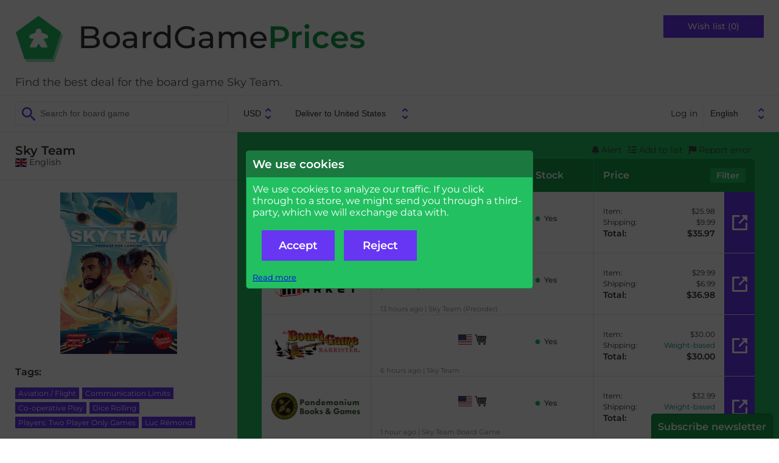

--- FILE ---
content_type: text/html; charset=UTF-8
request_url: https://boardgameprices.eu/item/show/45462/sky-team
body_size: 14178
content:
<!DOCTYPE html>
<html lang="en">
<head>
  <meta http-equiv="Content-Type" content="text/html; charset=UTF-8">
  <title>Sky Team - best deal on board games -
  BoardGamePrices.co.uk</title>
  <meta name="viewport" content="width=device-width, user-scalable=no, initial-scale=1.0">
  <link href="/css/fonts.css" rel="stylesheet">
  <link href="/css/fontawesome.min.css" rel="stylesheet">
  <link href="/css/solid.min.css" rel="stylesheet">
  <link href="/css/base2.v141.css" media="all" type="text/css" rel="stylesheet">
    <meta name="description" content="Find the best price or deal for the board game Sky Team ">

  <link rel="canonical" href="/item/show/45462/sky-team" />
<link rel="alternate" hreflang="da" href="https://braetspilspriser.dk/item/show/45462/sky-team" />
<link rel="alternate" hreflang="sv" href="https://bradspelspriser.se/item/show/45462/sky-team" />
<link rel="alternate" hreflang="en-GB" href="https://boardgameprices.co.uk/item/show/45462/sky-team" />
<link rel="alternate" hreflang="en-US" href="https://boardgameprices.com/item/show/45462/sky-team" />
<link rel="alternate" hreflang="de" href="https://brettspielpreise.de/item/show/45462/sky-team" />
<link rel="alternate" hreflang="fr" href="https://ludiprix.fr/item/show/45462/sky-team" />
<link rel="alternate" hreflang="nl" href="https://bordspelprijzen.nl/item/show/45462/sky-team" />
<link rel="alternate" hreflang="es" href="https://preciosjuegosdemesa.es/item/show/45462/sky-team" />
<meta property="og:title" content="Sky Team" />
<meta property="og:image" content="https://d2qg6c07ydxh2f.cloudfront.net/items/62/img_45462_MAIN.png" />


<!-- WGCC873 -->

</head>
<body>

 <div id="header">
   <div class="headergroup flex-left">
       <a href="/"><img src="/img/logo.png" alt="BoardGamePrices.co.uk" class="logo" />
       <h2 class="title">BoardGame<span>Prices</span></h2>
       </a>
       <div class="tagline">
Find the best deal for the board game Sky Team.       </div>
   </div>

   <div class="headergroup" style="flex-grow: 2">
   </div>

   <div class="headergroup flex-right wishlistheader">
       <a class="wishlistbutton" href="/cart/show">Wish list (0)</a>
   </div>
   <div id="menutoggle">
     <input type="checkbox" />
     <div id="cover"></div>
     <span></span>
     <span></span>
     <span></span>
     <ul id="menu">
          <li>Menu</li>
          <a href="/cart/show"><li>Wish list</li></a>
                      <a href="/user/login"><li>Log in</li></a>
          
          <a href="/about"><li>About BoardGamePrices.co.uk</li></a>
          <a href="/about/contact"><li>Contact</li></a>
          <li>
          <form id="language2" action="/user/settings" method="POST">
          <input type="hidden" name="ccy" value="USD">
          <input type="hidden" name="destination" value="US">
          <select name="language" onchange="this.form.submit()">
						<option value="da" >Dansk</option>
            			<option value="sv" >Svenska</option>
            			<option value="en" selected="selected">English</option>
            			<option value="de" >Deutsch</option>
            			<option value="fr" >Français</option>
            			<option value="nl" >Nederlands</option>
            			<option value="es" >Español</option>
                      </select>
          </form>
          </li>
     </ul>
   </div>
 </div>

 <div id="toolbar">
      <div>
          <form action="/item/search" method="GET" id="search">
              <input type="search" class="searchfield" name="search" placeholder="Search for board game" value="">
          </form>

          <form action="/user/settings" method="POST" id="profile">
              <input type="hidden" name="language" value="en">
              <select name="currency" onchange="this.form.submit()">
                                <option value="DKK" >DKK</option>
                                <option value="EUR" >EUR</option>
                                <option value="SEK" >SEK</option>
                                <option value="GBP" >GBP</option>
                                <option value="USD" selected="selected">USD</option>
                                <option value="PLN" >PLN</option>
                                <option value="NOK" >NOK</option>
                                <option value="CHF" >CHF</option>
                                <option value="CAD" >CAD</option>
                                <option value="HUF" >HUF</option>
                                <option value="CZK" >CZK</option>
                                <option value="BGN" >BGN</option>
                              </select>
              <select name="destination" onchange="this.form.submit()">
                                <option value="AT" >Deliver to Austria</option>
			                    <option value="BE" >Deliver to Belgium</option>
			                    <option value="BG" >Deliver to Bulgaria</option>
			                    <option value="CA" >Deliver to Canada</option>
			                    <option value="HR" >Deliver to Croatia</option>
			                    <option value="CZ" >Deliver to Czechia</option>
			                    <option value="DK" >Deliver to Denmark</option>
			                    <option value="EE" >Deliver to Estonia</option>
			                    <option value="FI" >Deliver to Finland</option>
			                    <option value="FR" >Deliver to France</option>
			                    <option value="DE" >Deliver to Germany</option>
			                    <option value="GR" >Deliver to Greece</option>
			                    <option value="HU" >Deliver to Hungary</option>
			                    <option value="IE" >Deliver to Ireland</option>
			                    <option value="IT" >Deliver to Italy</option>
			                    <option value="LV" >Deliver to Latvia</option>
			                    <option value="LT" >Deliver to Lithuania</option>
			                    <option value="NO" >Deliver to Norway</option>
			                    <option value="PL" >Deliver to Poland</option>
			                    <option value="PT" >Deliver to Portugal</option>
			                    <option value="RO" >Deliver to Romania</option>
			                    <option value="SK" >Deliver to Slovakia</option>
			                    <option value="SI" >Deliver to Slovenia</option>
			                    <option value="ES" >Deliver to Spain</option>
			                    <option value="SE" >Deliver to Sweden</option>
			                    <option value="CH" >Deliver to Switzerland</option>
			                    <option value="NL" >Deliver to The Netherlands</option>
			                    <option value="GB" >Deliver to United Kingdom</option>
			                    <option value="US" selected="selected">Deliver to United States</option>
			                  </select>
          </form>
      </div>

      <div id="topmenu">
                      <a href="/user/login">Log in</a>
                    <form id="language" action="/user/settings" method="POST">
          <input type="hidden" name="ccy" value="USD">
          <input type="hidden" name="destination" value="US">
          <select name="language" onchange="this.form.submit()">
						<option value="da" >Dansk</option>
            			<option value="sv" >Svenska</option>
            			<option value="en" selected="selected">English</option>
            			<option value="de" >Deutsch</option>
            			<option value="fr" >Français</option>
            			<option value="nl" >Nederlands</option>
            			<option value="es" >Español</option>
                      </select>
          </form>
      </div>
 </div>

 <div id="message">
        
     </div>

 <div id="main">
     
<!-- START ITEM LEFT -->
<script type="application/ld+json">
{
    "@context": "http://schema.org/",
    "@type": "Product",
    "name": "Sky Team",
    "image": "https://d2qg6c07ydxh2f.cloudfront.net/items/62/img_45462_MAIN.png",
    "sku": "45462",
    "description": "Sky Team",
    "gtin": null,
    "offers": {
        "@type": "AggregateOffer",
        "lowPrice": "25.98",
        "highPrice": "54.97",
        "priceCurrency": "USD",
        "offerCount": 30    }
}
</script>


<div id="sidebar">
  <div class="productname sidebarinfo">
    <h1>Sky Team</h1>
        <span class="itemversion"><span class="nobr"><img src="/img/svg/flags/GB.svg" class="flag-icon svg-icon" alt="GB" />&nbsp;English</span></span>
       </div>

   <div class="sidebarinfo">
     <img class="product" src="https://d2qg6c07ydxh2f.cloudfront.net/items/62/img_45462_MAIN.png" alt="Sky Team" title="Sky Team" />

        </div>

   <input type="checkbox" id="productdetails" role="button" class="expander" />
   <div class="productdetails expandee">

   <h3>Tags:</h3>
   <ul class="tags">
               <li><a href="/item/search/?tags=330">Aviation / Flight</a></li>
                    <li><a href="/item/search/?tags=27929">Communication Limits</a></li>
                    <li><a href="/item/search/?tags=16">Co-operative Play</a></li>
                    <li><a href="/item/search/?tags=17">Dice Rolling</a></li>
                    <li><a href="/item/search/?tags=30877">Players: Two Player Only Games</a></li>
                    <li><a href="/item/search/?tags=34871">Luc Rémond</a></li>
                                                     </ul>


      <h3>Other versions:</h3>
   <ul class="otherversions">
      <li>
            <a href="/item/show/67810/sky-team">
         <img class="product" src="https://d2qg6c07ydxh2f.cloudfront.net/items/10/img_67810_MINITHUMBNAIL.png" alt="Sky Team" />
         <div>
           <span>Sky Team</span>
                        <span><span class="nobr"><img src="/img/svg/flags/NL.svg" class="flag-icon svg-icon" alt="NL" />&nbsp;Dutch</span></span>
                     </div>
     </a>
   </li>
      <li>
            <a href="/item/show/68889/sky-team">
         <img class="product" src="https://d2qg6c07ydxh2f.cloudfront.net/items/89/img_68889_MINITHUMBNAIL.png" alt="Sky Team" />
         <div>
           <span>Sky Team</span>
                        <span><span class="nobr"><img src="/img/svg/flags/ES.svg" class="flag-icon svg-icon" alt="ES" />&nbsp;Spanish</span></span>
                     </div>
     </a>
   </li>
      <li>
            <a href="/item/show/69408/a-legi-tarsasag">
         <img class="product" src="https://d2qg6c07ydxh2f.cloudfront.net/items/8/img_69408_MINITHUMBNAIL.png" alt="A légi társaság" />
         <div>
           <span>A légi társaság</span>
                        <span><span class="nobr"><img src="/img/svg/flags/HU.svg" class="flag-icon svg-icon" alt="HU" />&nbsp;Hungarian</span></span>
                     </div>
     </a>
   </li>
      <li>
            <a href="/item/show/70844/sky-team">
         <img class="product" src="https://d2qg6c07ydxh2f.cloudfront.net/items/44/img_70844_MINITHUMBNAIL.png" alt="Sky Team" />
         <div>
           <span>Sky Team</span>
                        <span><span class="nobr"><img src="/img/svg/flags/CZ.svg" class="flag-icon svg-icon" alt="CZ" />&nbsp;Czech</span></span>
                     </div>
     </a>
   </li>
      <li>
            <a href="/item/show/70910/sky-team">
         <img class="product" src="https://d2qg6c07ydxh2f.cloudfront.net/items/10/img_70910_MINITHUMBNAIL.png" alt="Sky Team" />
         <div>
           <span>Sky Team</span>
                        <span><span class="nobr"><img src="/img/svg/flags/FR.svg" class="flag-icon svg-icon" alt="FR" />&nbsp;French</span></span>
                     </div>
     </a>
   </li>
      <li>
            <a href="/item/show/71404/sky-team">
         <img class="product" src="https://d2qg6c07ydxh2f.cloudfront.net/items/4/img_71404_MINITHUMBNAIL.png" alt="Sky Team" />
         <div>
           <span>Sky Team</span>
                        <span><span class="nobr"><img src="/img/svg/flags/IT.svg" class="flag-icon svg-icon" alt="IT" />&nbsp;Italian</span></span>
                     </div>
     </a>
   </li>
      <li>
            <a href="/item/show/71738/sky-team">
         <img class="product" src="https://d2qg6c07ydxh2f.cloudfront.net/items/38/img_71738_MINITHUMBNAIL.png" alt="Sky Team" />
         <div>
           <span>Sky Team</span>
                        <span><span class="nobr"><img src="/img/svg/flags/GR.svg" class="flag-icon svg-icon" alt="GR" />&nbsp;Greek</span></span>
                     </div>
     </a>
   </li>
      <li>
            <a href="/item/show/73100/halo-wieza">
         <img class="product" src="https://d2qg6c07ydxh2f.cloudfront.net/items/0/img_73100_MINITHUMBNAIL.png" alt="Halo wieża" />
         <div>
           <span>Halo wieża</span>
                        <span><span class="nobr"><img src="/img/svg/flags/PL.svg" class="flag-icon svg-icon flag-icon-with-border" alt="PL" />&nbsp;Polish</span></span>
                     </div>
     </a>
   </li>
      <li>
            <a href="/item/show/76356/sky-team">
         <img class="product" src="https://d2qg6c07ydxh2f.cloudfront.net/items/56/img_76356_MINITHUMBNAIL.png" alt="Sky Team" />
         <div>
           <span>Sky Team</span>
                        <span><span class="nobr"><img src="/img/svg/flags/RO.svg" class="flag-icon svg-icon" alt="RO" />&nbsp;Romanian</span></span>
                     </div>
     </a>
   </li>
      <li>
            <a href="/item/show/81897/sky-team">
         <img class="product" src="https://d2qg6c07ydxh2f.cloudfront.net/items/97/img_81897_MINITHUMBNAIL.png" alt="Sky Team" />
         <div>
           <span>Sky Team</span>
                        <span><span class="nobr"><img src="/img/svg/flags/SE.svg" class="flag-icon svg-icon" alt="SE" />&nbsp;Swedish</span></span>
                     </div>
     </a>
   </li>
      <li>
            <a href="/item/show/83382/sky-team">
         <img class="product" src="https://d2qg6c07ydxh2f.cloudfront.net/items/82/img_83382_MINITHUMBNAIL.png" alt="Sky Team" />
         <div>
           <span>Sky Team</span>
                        <span><span class="nobr"><img src="/img/svg/flags/DK.svg" class="flag-icon svg-icon" alt="DK" />&nbsp;Danish</span></span>
                     </div>
     </a>
   </li>
      <li>
            <a href="/item/show/83615/krutoe-pike">
         <img class="product" src="https://d2qg6c07ydxh2f.cloudfront.net/item_unknown_MINITHUMBNAIL.png" alt="Крутое пике" />
         <div>
           <span>Крутое пике</span>
                        <span><span class="nobr"><img src="/img/svg/flags/RU.svg" class="flag-icon svg-icon flag-icon-with-border" alt="RU" />&nbsp;Russian</span></span>
                     </div>
     </a>
   </li>
      <li>
            <a href="/item/show/85490/sky-team">
         <img class="product" src="https://d2qg6c07ydxh2f.cloudfront.net/items/90/img_85490_MINITHUMBNAIL.png" alt="Sky Team" />
         <div>
           <span>Sky Team</span>
                        <span><span class="nobr"><img src="/img/svg/flags/FI.svg" class="flag-icon svg-icon flag-icon-with-border" alt="FI" />&nbsp;Finnish</span></span>
                     </div>
     </a>
   </li>
      </ul>
   
      
   <ul class="actions">


<li><a href="http://www.boardgamegeek.com/boardgame/373106/show">See this game at BoardGameGeek</a></li>

<li><a href="/item/history/45462/sky-team">Price history</a></li>

<li><label for="modal_notifyme">Notify me, when the price is lower.</label></li>

<li>
    <form action="/cart/add" method="POST">
        <input type="hidden" name="id" value="45462" />
        <input type="hidden" name="action" value="return" />
        <button type="submit">Add to wish list</button>
    </form>
</li>

<li><label for="modal_report_error">Report an error on this page</label></li>








</ul>

</div>


    <label for="productdetails" id="productdetailstoggle"><span>Expand details</span></label>
</div>


<div id="content" class="withproducttools">



<ul class="producttools">
   <li><label for="modal_notifyme"><i class="fa-solid fa-bell"></i>&nbsp;Alert</label></li>
   <li><label for="modal_add_to_list"><i class="fa-solid fa-list-check"></i>&nbsp;Add to list</label></li>
   <li><label for="modal_report_error"><i class="fa-solid fa-flag"></i>&nbsp;Report error</label></li>
</ul>

<div id="vendorlist">
 <div class="vendorheader" style="-ms-grid-column: 1; -ms-grid-row: 1">Store</div>
 <div class="multicell vendorheader-wrapper" style="-ms-grid-column: 2; -ms-grid-row: 1">
     <div class="vendorheader ratingcolumn">Rating</div>
     <div class="vendorheader informationcolumn">Information</div>
     <div class="vendorheader stockcolumn">Stock</div>
 </div>
 <div class="vendorheader" style="-ms-grid-column:3; -ms-grid-row: 1">Price   <label style="cursor:pointer" for="listfilter">Filter</label>
 </div>

 <input type="checkbox" id="listfilter" role="button" class="expander">
 <div method="POST" class="listfiltercontainer expandee" style="-ms-grid-row: 2; -ms-grid-column: 1; -ms-grid-column-span: 3">
   <div>
     <p>Here you can change your price display settings for BoardGamePrices.co.uk. By default the cheapest price is shown based on delivery with tracking to your door, paid by credit card. Some stores offer cheaper alternatives, which your can chose to have shown instead, if applicable.</p>
   </div>
   <form method="POST">
   <input type="hidden" name="pricesettings" value="1" />

    <div style="white-space: nowrap">
     <select name="pricesort">
       <option value="SMART" selected="selected">Smart sort</option>
       <option value="CHEAP1">By price including shipping</option>
       <option value="CHEAP2">By price before shipping</option>
       <option value="STOCK">By stock status</option>
     </select>
     <br />
     <input type="checkbox" name="shipping_letter" id="shipping_letter"  />
     <label for="shipping_letter">Allow shipping by letter (no tracking).</label><br />
     <input type="checkbox" name="shipping_postoffice" id="shipping_postoffice" checked="checked" />
     <label for="shipping_postoffice">Allow delivery to postal office.</label><br />
     <input type="checkbox" name="shipping_pickupbox" id="shipping_pickupbox"  />
     <label for="shipping_pickupbox">Allow delivery to an automated station.</label><br />
     <input type="checkbox" name="shipping_office" id="shipping_office"  />
     <label for="shipping_office">Allow delivery to your office address.</label><br />
     <button type="submit" class="button">Save</button>
    </div>

    <div>
     <p>Allow pick-up from these stores</p>
     <div class="pickuplist">
                                                                                                                                                                                                                                                                                                                                                                                                                                                                                                                                                                                                                                                                                                                                                                                                                                                                                                                                                                                                                                                                                                                                                                                                                                                                                                                                                                                                                                                                                                                                                                                                                                                                                                                                                                                                                                                                                                                                                                                                                                                                                                                                                                                                                                                                                                                                                                                                                                                                                                                                                                                                                                                                                                                                                                                                                                                                                                                                                                                                                                                                                                                                                                                                                                                                                                                                                                                                                                                                                                                                                                                                                                                                                                                                                                                                                                                                                                                                                                                                                                                                                                                                                                                              </div>
    </div>

   </form>
 </div>



 <div class="vendordetail vendorlogo" style="-ms-grid-column: 1; -ms-grid-row: 3"><img class="storeimage" title="Boardtopia" alt="Boardtopia" src="https://d2qg6c07ydxh2f.cloudfront.net/shops/474.png?hash=1" /></div>

<div class="vendordetail vendorstatus">
 <div class="infocontainer multicell" style="-ms-grid-column: 2; -ms-grid-row: 3">
     <div class="vendorrating">
            </div>
     <div class="vendorinfo">
     <img src="/img/svg/flags/US.svg" class="vendorinfo-icon flag-icon svg-icon" alt="US" />&nbsp;<a href="/store/stuffers/474"><img alt="Stuff your basket at Boardtopia!" src="/img/svg/shopping-cart-icon.svg" title="Stuff your basket at Boardtopia!" class="shopping-cart-icon svg-icon vendorinfo-icon" /></a>&nbsp;<img src="/img/svg/delivery-icon.svg" title="Free shipping on orders above $150.00" alt="Free shipping on orders above $150.00" class="delivery-icon svg-icon vendorinfo-icon" />     </div>
     <div class="vendorstock">
                <span class="stockyes">Yes</span>
                     </div>
 </div>
    <div class="storeitemname">
        <span title="2026-01-14 04:17:12">7 hours ago</span>        |
        Sky Team    </div>
</div>
 <div class="vendordetail vendorprice" style="-ms-grid-column: 3; -ms-grid-row: 3">

    <div class="pricedetails">

        <div style="-ms-grid-column: 1; -ms-grid-row: 1">Item:</div>
        <div style="-ms-grid-column: 2; -ms-grid-row: 1">$25.98</div>

        <div style="-ms-grid-column: 1; -ms-grid-row: 2">Shipping:</div>
        <div style="-ms-grid-column: 2; -ms-grid-row: 2">$9.99</div>

        
        
        <div class="total" style="-ms-grid-column: 1; -ms-grid-row: 5">Total:</div>
        <div class="total grand-total" style="-ms-grid-column: 2; -ms-grid-row: 5">$35.97</div>
    </div>

                        <a rel="nofollow" href="/item/go?rank=1&source=I&storeitemid=5916812" class="buylink" onclick="return checkConsent()">Buy now</a>
            
 </div>


 <div class="vendordetail vendorlogo" style="-ms-grid-column: 1; -ms-grid-row: 4"><img class="storeimage" title="Miniature Market" alt="Miniature Market" src="https://d2qg6c07ydxh2f.cloudfront.net/shops/85.png?hash=1" /></div>

<div class="vendordetail vendorstatus">
 <div class="infocontainer multicell" style="-ms-grid-column: 2; -ms-grid-row: 4">
     <div class="vendorrating">
                <div>
         <a href="http://www.trustpilot.co.uk/review/www.miniaturemarket.com" rel="nofollow" style="text-decoration:none">
                      <div class="star-rating"><div class="star-rating-top" style="width:84%"><span>&#9733;</span><span>&#9733;</span><span>&#9733;</span><span>&#9733;</span><span>&#9733;</span></div><div class="star-rating-bottom"><span>&#9733;</span><span>&#9733;</span><span>&#9733;</span><span>&#9733;</span><span>&#9733;</span></div></div>                    </a>
         <span class="ratingcount">(52&nbsp;reviews)</span>
         </div>
            </div>
     <div class="vendorinfo">
     <img src="/img/svg/flags/US.svg" class="vendorinfo-icon flag-icon svg-icon" alt="US" />&nbsp;<a href="/store/stuffers/85"><img alt="Stuff your basket at Miniature Market!" src="/img/svg/shopping-cart-icon.svg" title="Stuff your basket at Miniature Market!" class="shopping-cart-icon svg-icon vendorinfo-icon" /></a>&nbsp;<img src="/img/svg/delivery-icon.svg" title="Free shipping on orders above $99.00" alt="Free shipping on orders above $99.00" class="delivery-icon svg-icon vendorinfo-icon" />     </div>
     <div class="vendorstock">
                <span class="stockyes">Yes</span>
                     </div>
 </div>
    <div class="storeitemname">
        <span title="2026-01-13 22:15:53">13 hours ago</span>        |
        Sky Team (Preorder)    </div>
</div>
 <div class="vendordetail vendorprice" style="-ms-grid-column: 3; -ms-grid-row: 4">

    <div class="pricedetails">

        <div style="-ms-grid-column: 1; -ms-grid-row: 1">Item:</div>
        <div style="-ms-grid-column: 2; -ms-grid-row: 1">$29.99</div>

        <div style="-ms-grid-column: 1; -ms-grid-row: 2">Shipping:</div>
        <div style="-ms-grid-column: 2; -ms-grid-row: 2">$6.99</div>

        
        
        <div class="total" style="-ms-grid-column: 1; -ms-grid-row: 5">Total:</div>
        <div class="total grand-total" style="-ms-grid-column: 2; -ms-grid-row: 5">$36.98</div>
    </div>

                        <a rel="nofollow" href="/item/go?rank=2&source=I&storeitemid=4583492" class="buylink" onclick="return checkConsent()">Buy now</a>
            
 </div>


 <div class="vendordetail vendorlogo" style="-ms-grid-column: 1; -ms-grid-row: 5"><img class="storeimage" title="Board Game Barrister" alt="Board Game Barrister" src="https://d2qg6c07ydxh2f.cloudfront.net/shops/495.png?hash=1" /></div>

<div class="vendordetail vendorstatus">
 <div class="infocontainer multicell" style="-ms-grid-column: 2; -ms-grid-row: 5">
     <div class="vendorrating">
            </div>
     <div class="vendorinfo">
     <img src="/img/svg/flags/US.svg" class="vendorinfo-icon flag-icon svg-icon" alt="US" />&nbsp;<a href="/store/stuffers/495"><img alt="Stuff your basket at Board Game Barrister!" src="/img/svg/shopping-cart-icon.svg" title="Stuff your basket at Board Game Barrister!" class="shopping-cart-icon svg-icon vendorinfo-icon" /></a>     </div>
     <div class="vendorstock">
                <span class="stockyes">Yes</span>
                     </div>
 </div>
    <div class="storeitemname">
        <span title="2026-01-14 05:08:58">6 hours ago</span>        |
        Sky Team    </div>
</div>
 <div class="vendordetail vendorprice" style="-ms-grid-column: 3; -ms-grid-row: 5">

    <div class="pricedetails">

        <div style="-ms-grid-column: 1; -ms-grid-row: 1">Item:</div>
        <div style="-ms-grid-column: 2; -ms-grid-row: 1">$30.00</div>

        <div style="-ms-grid-column: 1; -ms-grid-row: 2">Shipping:</div>
        <div style="-ms-grid-column: 2; -ms-grid-row: 2"><span style="color:darkcyan">Weight-based</span></div>

        
        
        <div class="total" style="-ms-grid-column: 1; -ms-grid-row: 5">Total:</div>
        <div class="total grand-total" style="-ms-grid-column: 2; -ms-grid-row: 5">$30.00</div>
    </div>

                        <a rel="nofollow" href="/item/go?rank=3&source=I&storeitemid=5214970" class="buylink" onclick="return checkConsent()">Buy now</a>
            
 </div>


 <div class="vendordetail vendorlogo" style="-ms-grid-column: 1; -ms-grid-row: 6"><img class="storeimage" title="Pandemonium Books & Games" alt="Pandemonium Books & Games" src="https://d2qg6c07ydxh2f.cloudfront.net/shops/492.png?hash=1" /></div>

<div class="vendordetail vendorstatus">
 <div class="infocontainer multicell" style="-ms-grid-column: 2; -ms-grid-row: 6">
     <div class="vendorrating">
            </div>
     <div class="vendorinfo">
     <img src="/img/svg/flags/US.svg" class="vendorinfo-icon flag-icon svg-icon" alt="US" />&nbsp;<a href="/store/stuffers/492"><img alt="Stuff your basket at Pandemonium Books & Games!" src="/img/svg/shopping-cart-icon.svg" title="Stuff your basket at Pandemonium Books & Games!" class="shopping-cart-icon svg-icon vendorinfo-icon" /></a>     </div>
     <div class="vendorstock">
                <span class="stockyes">Yes</span>
                     </div>
 </div>
    <div class="storeitemname">
        <span title="2026-01-14 10:11:16">1 hour ago</span>        |
        Sky Team Board Game    </div>
</div>
 <div class="vendordetail vendorprice" style="-ms-grid-column: 3; -ms-grid-row: 6">

    <div class="pricedetails">

        <div style="-ms-grid-column: 1; -ms-grid-row: 1">Item:</div>
        <div style="-ms-grid-column: 2; -ms-grid-row: 1">$32.99</div>

        <div style="-ms-grid-column: 1; -ms-grid-row: 2">Shipping:</div>
        <div style="-ms-grid-column: 2; -ms-grid-row: 2"><span style="color:darkcyan">Weight-based</span></div>

        
        
        <div class="total" style="-ms-grid-column: 1; -ms-grid-row: 5">Total:</div>
        <div class="total grand-total" style="-ms-grid-column: 2; -ms-grid-row: 5">$32.99</div>
    </div>

                        <a rel="nofollow" href="/item/go?rank=4&source=I&storeitemid=5576679" class="buylink" onclick="return checkConsent()">Buy now</a>
            
 </div>


 <div class="vendordetail vendorlogo" style="-ms-grid-column: 1; -ms-grid-row: 7"><img class="storeimage" title="Spielbound" alt="Spielbound" src="https://d2qg6c07ydxh2f.cloudfront.net/shops/499.png?hash=1" /></div>

<div class="vendordetail vendorstatus">
 <div class="infocontainer multicell" style="-ms-grid-column: 2; -ms-grid-row: 7">
     <div class="vendorrating">
            </div>
     <div class="vendorinfo">
     <img src="/img/svg/flags/US.svg" class="vendorinfo-icon flag-icon svg-icon" alt="US" />&nbsp;<a href="/store/stuffers/499"><img alt="Stuff your basket at Spielbound!" src="/img/svg/shopping-cart-icon.svg" title="Stuff your basket at Spielbound!" class="shopping-cart-icon svg-icon vendorinfo-icon" /></a>     </div>
     <div class="vendorstock">
                <span class="stockyes">Yes</span>
                     </div>
 </div>
    <div class="storeitemname">
        <span title="2026-01-14 07:04:02">4 hours ago</span>        |
        Sky Team    </div>
</div>
 <div class="vendordetail vendorprice" style="-ms-grid-column: 3; -ms-grid-row: 7">

    <div class="pricedetails">

        <div style="-ms-grid-column: 1; -ms-grid-row: 1">Item:</div>
        <div style="-ms-grid-column: 2; -ms-grid-row: 1">$32.99</div>

        <div style="-ms-grid-column: 1; -ms-grid-row: 2">Shipping:</div>
        <div style="-ms-grid-column: 2; -ms-grid-row: 2"><span style="color:darkcyan">Differs</span></div>

        
        
        <div class="total" style="-ms-grid-column: 1; -ms-grid-row: 5">Total:</div>
        <div class="total grand-total" style="-ms-grid-column: 2; -ms-grid-row: 5">$32.99</div>
    </div>

                        <a rel="nofollow" href="/item/go?rank=5&source=I&storeitemid=6186790" class="buylink" onclick="return checkConsent()">Buy now</a>
            
 </div>


 <div class="vendordetail vendorlogo" style="-ms-grid-column: 1; -ms-grid-row: 8"><img class="storeimage" title="Cardhaus" alt="Cardhaus" src="https://d2qg6c07ydxh2f.cloudfront.net/shops/86.png?hash=1" /></div>

<div class="vendordetail vendorstatus">
 <div class="infocontainer multicell" style="-ms-grid-column: 2; -ms-grid-row: 8">
     <div class="vendorrating">
                <div>
         <a href="http://www.trustpilot.co.uk/review/www.cardhaus.com" rel="nofollow" style="text-decoration:none">
                      <em style="font-size: 80%">Unknown rating</em>
                    </a>
         <span class="ratingcount">(8&nbsp;reviews)</span>
         </div>
            </div>
     <div class="vendorinfo">
     <img src="/img/svg/flags/US.svg" class="vendorinfo-icon flag-icon svg-icon" alt="US" />&nbsp;<a href="/store/stuffers/86"><img alt="Stuff your basket at Cardhaus!" src="/img/svg/shopping-cart-icon.svg" title="Stuff your basket at Cardhaus!" class="shopping-cart-icon svg-icon vendorinfo-icon" /></a>&nbsp;<img src="/img/svg/delivery-icon.svg" title="Free shipping on orders above $125.00" alt="Free shipping on orders above $125.00" class="delivery-icon svg-icon vendorinfo-icon" />     </div>
     <div class="vendorstock">
                <span class="stockyes">Yes</span>
                     </div>
 </div>
    <div class="storeitemname">
        <span title="2026-01-14 09:30:51">2 hours ago</span>        |
        Sky Team    </div>
</div>
 <div class="vendordetail vendorprice" style="-ms-grid-column: 3; -ms-grid-row: 8">

    <div class="pricedetails">

        <div style="-ms-grid-column: 1; -ms-grid-row: 1">Item:</div>
        <div style="-ms-grid-column: 2; -ms-grid-row: 1">$32.99</div>

        <div style="-ms-grid-column: 1; -ms-grid-row: 2">Shipping:</div>
        <div style="-ms-grid-column: 2; -ms-grid-row: 2"><span style="color:darkcyan">Weight-based</span></div>

        
        
        <div class="total" style="-ms-grid-column: 1; -ms-grid-row: 5">Total:</div>
        <div class="total grand-total" style="-ms-grid-column: 2; -ms-grid-row: 5">$32.99</div>
    </div>

                        <a rel="nofollow" href="/item/go?rank=6&source=I&storeitemid=5029214" class="buylink" onclick="return checkConsent()">Buy now</a>
            
 </div>


 <div class="vendordetail vendorlogo" style="-ms-grid-column: 1; -ms-grid-row: 9"><img class="storeimage" title="Atomic Empire" alt="Atomic Empire" src="https://d2qg6c07ydxh2f.cloudfront.net/shops/199.png?hash=1" /></div>

<div class="vendordetail vendorstatus">
 <div class="infocontainer multicell" style="-ms-grid-column: 2; -ms-grid-row: 9">
     <div class="vendorrating">
                <div>
         <a href="http://www.trustpilot.co.uk/review/www.atomicempire.com" rel="nofollow" style="text-decoration:none">
                      <div class="star-rating"><div class="star-rating-top" style="width:58%"><span>&#9733;</span><span>&#9733;</span><span>&#9733;</span><span>&#9733;</span><span>&#9733;</span></div><div class="star-rating-bottom"><span>&#9733;</span><span>&#9733;</span><span>&#9733;</span><span>&#9733;</span><span>&#9733;</span></div></div>                    </a>
         <span class="ratingcount">(13&nbsp;reviews)</span>
         </div>
            </div>
     <div class="vendorinfo">
     <img src="/img/svg/flags/US.svg" class="vendorinfo-icon flag-icon svg-icon" alt="US" />&nbsp;<a href="/store/stuffers/199"><img alt="Stuff your basket at Atomic Empire!" src="/img/svg/shopping-cart-icon.svg" title="Stuff your basket at Atomic Empire!" class="shopping-cart-icon svg-icon vendorinfo-icon" /></a>     </div>
     <div class="vendorstock">
                <span class="stockyes">Yes</span>
                     </div>
 </div>
    <div class="storeitemname">
        <span title="2026-01-14 04:39:17">7 hours ago</span>        |
        Sky Team    </div>
</div>
 <div class="vendordetail vendorprice" style="-ms-grid-column: 3; -ms-grid-row: 9">

    <div class="pricedetails">

        <div style="-ms-grid-column: 1; -ms-grid-row: 1">Item:</div>
        <div style="-ms-grid-column: 2; -ms-grid-row: 1">$32.99</div>

        <div style="-ms-grid-column: 1; -ms-grid-row: 2">Shipping:</div>
        <div style="-ms-grid-column: 2; -ms-grid-row: 2"><span style="color:darkcyan">Weight-based</span></div>

        
        
        <div class="total" style="-ms-grid-column: 1; -ms-grid-row: 5">Total:</div>
        <div class="total grand-total" style="-ms-grid-column: 2; -ms-grid-row: 5">$32.99</div>
    </div>

                        <a rel="nofollow" href="/item/go?rank=7&source=I&storeitemid=4998581" class="buylink" onclick="return checkConsent()">Buy now</a>
            
 </div>


 <div class="vendordetail vendorlogo" style="-ms-grid-column: 1; -ms-grid-row: 10"><img class="storeimage" title="Spielbound" alt="Spielbound" src="https://d2qg6c07ydxh2f.cloudfront.net/shops/499.png?hash=1" /></div>

<div class="vendordetail vendorstatus">
 <div class="infocontainer multicell" style="-ms-grid-column: 2; -ms-grid-row: 10">
     <div class="vendorrating">
            </div>
     <div class="vendorinfo">
     <img src="/img/svg/flags/US.svg" class="vendorinfo-icon flag-icon svg-icon" alt="US" />&nbsp;<a href="/store/stuffers/499"><img alt="Stuff your basket at Spielbound!" src="/img/svg/shopping-cart-icon.svg" title="Stuff your basket at Spielbound!" class="shopping-cart-icon svg-icon vendorinfo-icon" /></a>     </div>
     <div class="vendorstock">
                <span class="stockyes">Yes</span>
                     </div>
 </div>
    <div class="storeitemname">
        <span title="2026-01-14 07:04:02">4 hours ago</span>        |
        Sky Team Bundle    </div>
</div>
 <div class="vendordetail vendorprice" style="-ms-grid-column: 3; -ms-grid-row: 10">

    <div class="pricedetails">

        <div style="-ms-grid-column: 1; -ms-grid-row: 1">Item:</div>
        <div style="-ms-grid-column: 2; -ms-grid-row: 1">$41.99</div>

        <div style="-ms-grid-column: 1; -ms-grid-row: 2">Shipping:</div>
        <div style="-ms-grid-column: 2; -ms-grid-row: 2"><span style="color:darkcyan">Differs</span></div>

        
        
        <div class="total" style="-ms-grid-column: 1; -ms-grid-row: 5">Total:</div>
        <div class="total grand-total" style="-ms-grid-column: 2; -ms-grid-row: 5">$41.99</div>
    </div>

                        <a rel="nofollow" href="/item/go?rank=8&source=I&storeitemid=6186791" class="buylink" onclick="return checkConsent()">Buy now</a>
            
 </div>


 <div class="vendordetail vendorlogo" style="-ms-grid-column: 1; -ms-grid-row: 11"><img class="storeimage" title="Wayland Games" alt="Wayland Games" src="https://d2qg6c07ydxh2f.cloudfront.net/shops/138.png?hash=1" /></div>

<div class="vendordetail vendorstatus">
 <div class="infocontainer multicell" style="-ms-grid-column: 2; -ms-grid-row: 11">
     <div class="vendorrating">
                <div>
         <a href="http://www.trustpilot.co.uk/review/www.waylandgames.co.uk" rel="nofollow" style="text-decoration:none">
                      <div class="star-rating"><div class="star-rating-top" style="width:98%"><span>&#9733;</span><span>&#9733;</span><span>&#9733;</span><span>&#9733;</span><span>&#9733;</span></div><div class="star-rating-bottom"><span>&#9733;</span><span>&#9733;</span><span>&#9733;</span><span>&#9733;</span><span>&#9733;</span></div></div>                    </a>
         <span class="ratingcount">(55613&nbsp;reviews)</span>
         </div>
            </div>
     <div class="vendorinfo">
     <img src="/img/svg/flags/GB.svg" class="vendorinfo-icon flag-icon svg-icon" alt="GB" />&nbsp;<a href="/store/stuffers/138"><img alt="Stuff your basket at Wayland Games!" src="/img/svg/shopping-cart-icon.svg" title="Stuff your basket at Wayland Games!" class="shopping-cart-icon svg-icon vendorinfo-icon" /></a>     </div>
     <div class="vendorstock">
                <span class="stockyes">Yes</span>
                     </div>
 </div>
    <div class="storeitemname">
        <span title="2026-01-14 11:04:50">20 mins ago</span>        |
        Sky Team By Le Scorpion Masque    </div>
</div>
 <div class="vendordetail vendorprice" style="-ms-grid-column: 3; -ms-grid-row: 11">

    <div class="pricedetails">

        <div style="-ms-grid-column: 1; -ms-grid-row: 1">Item:</div>
        <div style="-ms-grid-column: 2; -ms-grid-row: 1">$29.96</div>

        <div style="-ms-grid-column: 1; -ms-grid-row: 2">Shipping:</div>
        <div style="-ms-grid-column: 2; -ms-grid-row: 2">$6.17</div>

        
        
        <div class="total" style="-ms-grid-column: 1; -ms-grid-row: 5">Total:</div>
        <div class="total grand-total" style="-ms-grid-column: 2; -ms-grid-row: 5">$36.13</div>
    </div>

                        <a rel="nofollow" href="/item/go?rank=9&source=I&storeitemid=4928060" class="buylink" onclick="return checkConsent()">Buy now</a>
            
 </div>


 <div class="vendordetail vendorlogo" style="-ms-grid-column: 1; -ms-grid-row: 12"><img class="storeimage" title="Le Valet D'Coeur" alt="Le Valet D'Coeur" src="https://d2qg6c07ydxh2f.cloudfront.net/shops/275.png?hash=1" /></div>

<div class="vendordetail vendorstatus">
 <div class="infocontainer multicell" style="-ms-grid-column: 2; -ms-grid-row: 12">
     <div class="vendorrating">
            </div>
     <div class="vendorinfo">
     <img src="/img/svg/flags/CA.svg" class="vendorinfo-icon flag-icon svg-icon" alt="CA" />&nbsp;<a href="/store/stuffers/275"><img alt="Stuff your basket at Le Valet D'Coeur!" src="/img/svg/shopping-cart-icon.svg" title="Stuff your basket at Le Valet D'Coeur!" class="shopping-cart-icon svg-icon vendorinfo-icon" /></a>     </div>
     <div class="vendorstock">
                <span class="stockyes">Yes</span>
                     </div>
 </div>
    <div class="storeitemname">
        <span title="2026-01-14 05:54:14">6 hours ago</span>        |
        Sky Team    </div>
</div>
 <div class="vendordetail vendorprice" style="-ms-grid-column: 3; -ms-grid-row: 12">

    <div class="pricedetails">

        <div style="-ms-grid-column: 1; -ms-grid-row: 1">Item:</div>
        <div style="-ms-grid-column: 2; -ms-grid-row: 1">$29.75</div>

        <div style="-ms-grid-column: 1; -ms-grid-row: 2">Shipping:</div>
        <div style="-ms-grid-column: 2; -ms-grid-row: 2">$11.16</div>

        
        
        <div class="total" style="-ms-grid-column: 1; -ms-grid-row: 5">Total:</div>
        <div class="total grand-total" style="-ms-grid-column: 2; -ms-grid-row: 5">$40.91</div>
    </div>

                        <a rel="nofollow" href="/item/go?rank=10&source=I&storeitemid=5047288" class="buylink" onclick="return checkConsent()">Buy now</a>
            
 </div>


 <div class="vendordetail vendorlogo" style="-ms-grid-column: 1; -ms-grid-row: 13"><img class="storeimage" title="All Rolled Up" alt="All Rolled Up" src="https://d2qg6c07ydxh2f.cloudfront.net/shops/511.png?hash=1" /></div>

<div class="vendordetail vendorstatus">
 <div class="infocontainer multicell" style="-ms-grid-column: 2; -ms-grid-row: 13">
     <div class="vendorrating">
                <div>
         <a href="http://www.trustpilot.co.uk/review/allrolledup.co.uk" rel="nofollow" style="text-decoration:none">
                      <div class="star-rating"><div class="star-rating-top" style="width:76%"><span>&#9733;</span><span>&#9733;</span><span>&#9733;</span><span>&#9733;</span><span>&#9733;</span></div><div class="star-rating-bottom"><span>&#9733;</span><span>&#9733;</span><span>&#9733;</span><span>&#9733;</span><span>&#9733;</span></div></div>                    </a>
         <span class="ratingcount">(15&nbsp;reviews)</span>
         </div>
            </div>
     <div class="vendorinfo">
     <img src="/img/svg/flags/GB.svg" class="vendorinfo-icon flag-icon svg-icon" alt="GB" />&nbsp;<a href="/store/stuffers/511"><img alt="Stuff your basket at All Rolled Up!" src="/img/svg/shopping-cart-icon.svg" title="Stuff your basket at All Rolled Up!" class="shopping-cart-icon svg-icon vendorinfo-icon" /></a>&nbsp;<img style="cursor: pointer" onclick="javascript:bettership(200629)" src="/img/svg/pickup-icon.svg" alt="Pick-up available" title="Pick-up available" class="pickup-icon svg-icon vendorinfo-icon" />     </div>
     <div class="vendorstock">
                <span class="stockyes">Yes</span>
                     </div>
 </div>
    <div class="storeitemname">
        <span title="2026-01-14 06:54:44">5 hours ago</span>        |
        Sky Team    </div>
</div>
 <div class="vendordetail vendorprice" style="-ms-grid-column: 3; -ms-grid-row: 13">

    <div class="pricedetails">

        <div style="-ms-grid-column: 1; -ms-grid-row: 1">Item:</div>
        <div style="-ms-grid-column: 2; -ms-grid-row: 1">$33.71</div>

        <div style="-ms-grid-column: 1; -ms-grid-row: 2">Shipping:</div>
        <div style="-ms-grid-column: 2; -ms-grid-row: 2">$19.97</div>

        
        
        <div class="total" style="-ms-grid-column: 1; -ms-grid-row: 5">Total:</div>
        <div class="total grand-total" style="-ms-grid-column: 2; -ms-grid-row: 5">$53.68</div>
    </div>

                        <a rel="nofollow" href="/item/go?rank=11&source=I&storeitemid=6082600" class="buylink" onclick="return checkConsent()">Buy now</a>
            
 </div>


 <div class="vendordetail vendorlogo" style="-ms-grid-column: 1; -ms-grid-row: 14"><img class="storeimage" title="Zatu Games" alt="Zatu Games" src="https://d2qg6c07ydxh2f.cloudfront.net/shops/193.png?hash=1" /></div>

<div class="vendordetail vendorstatus">
 <div class="infocontainer multicell" style="-ms-grid-column: 2; -ms-grid-row: 14">
     <div class="vendorrating">
                <div>
         <a href="http://www.trustpilot.co.uk/review/www.board-game.co.uk" rel="nofollow" style="text-decoration:none">
                      <div class="star-rating"><div class="star-rating-top" style="width:96%"><span>&#9733;</span><span>&#9733;</span><span>&#9733;</span><span>&#9733;</span><span>&#9733;</span></div><div class="star-rating-bottom"><span>&#9733;</span><span>&#9733;</span><span>&#9733;</span><span>&#9733;</span><span>&#9733;</span></div></div>                    </a>
         <span class="ratingcount">(46241&nbsp;reviews)</span>
         </div>
            </div>
     <div class="vendorinfo">
     <img src="/img/svg/flags/GB.svg" class="vendorinfo-icon flag-icon svg-icon" alt="GB" />&nbsp;<a href="/store/stuffers/193"><img alt="Stuff your basket at Zatu Games!" src="/img/svg/shopping-cart-icon.svg" title="Stuff your basket at Zatu Games!" class="shopping-cart-icon svg-icon vendorinfo-icon" /></a>&nbsp;<img src="/img/svg/discount-icon.svg" alt="discount_text" title="Buy 3 items, 3% off, use code BOARD3&#013;Buy 5 items, 5% off, use code BOARD5" class="discount-icon svg-icon vendorinfo-icon" />&nbsp;<img style="cursor: pointer" onclick="javascript:bettership(55723)" src="/img/svg/pickup-icon.svg" alt="Pick-up available" title="Pick-up available" class="pickup-icon svg-icon vendorinfo-icon" />     </div>
     <div class="vendorstock">
                <span class="stockyes">Yes</span>
                     </div>
 </div>
    <div class="storeitemname">
        <span title="2026-01-14 04:42:59">7 hours ago</span>        |
        Sky Team    </div>
</div>
 <div class="vendordetail vendorprice" style="-ms-grid-column: 3; -ms-grid-row: 14">

    <div class="pricedetails">

        <div style="-ms-grid-column: 1; -ms-grid-row: 1">Item:</div>
        <div style="-ms-grid-column: 2; -ms-grid-row: 1">$26.96</div>

        <div style="-ms-grid-column: 1; -ms-grid-row: 2">Shipping:</div>
        <div style="-ms-grid-column: 2; -ms-grid-row: 2">$28.70</div>

        
        
        <div class="total" style="-ms-grid-column: 1; -ms-grid-row: 5">Total:</div>
        <div class="total grand-total" style="-ms-grid-column: 2; -ms-grid-row: 5">$55.66</div>
    </div>

                        <a rel="nofollow" href="/item/go?rank=12&source=I&storeitemid=4797156" class="buylink" onclick="return checkConsent()">Buy now</a>
            
 </div>


 <div class="vendordetail vendorlogo" style="-ms-grid-column: 1; -ms-grid-row: 15"><img class="storeimage" title="Sheepgames" alt="Sheepgames" src="https://d2qg6c07ydxh2f.cloudfront.net/shops/480.png?hash=1" /></div>

<div class="vendordetail vendorstatus">
 <div class="infocontainer multicell" style="-ms-grid-column: 2; -ms-grid-row: 15">
     <div class="vendorrating">
                <div>
         <a href="http://www.trustpilot.co.uk/review/sheepgames.be" rel="nofollow" style="text-decoration:none">
                      <div class="star-rating"><div class="star-rating-top" style="width:96%"><span>&#9733;</span><span>&#9733;</span><span>&#9733;</span><span>&#9733;</span><span>&#9733;</span></div><div class="star-rating-bottom"><span>&#9733;</span><span>&#9733;</span><span>&#9733;</span><span>&#9733;</span><span>&#9733;</span></div></div>                    </a>
         <span class="ratingcount">(394&nbsp;reviews)</span>
         </div>
            </div>
     <div class="vendorinfo">
     <img src="/img/svg/flags/BE.svg" class="vendorinfo-icon flag-icon svg-icon" alt="BE" />&nbsp;<a href="/store/stuffers/480"><img alt="Stuff your basket at Sheepgames!" src="/img/svg/shopping-cart-icon.svg" title="Stuff your basket at Sheepgames!" class="shopping-cart-icon svg-icon vendorinfo-icon" /></a>     </div>
     <div class="vendorstock">
                <span class="stockyes">Yes</span>
                     </div>
 </div>
    <div class="storeitemname">
        <span title="2026-01-14 08:37:31">3 hours ago</span>        |
        Sky Team    </div>
</div>
 <div class="vendordetail vendorprice" style="-ms-grid-column: 3; -ms-grid-row: 15">

    <div class="pricedetails">

        <div style="-ms-grid-column: 1; -ms-grid-row: 1">Item:</div>
        <div style="-ms-grid-column: 2; -ms-grid-row: 1">$29.13</div>

        <div style="-ms-grid-column: 1; -ms-grid-row: 2">Shipping:</div>
        <div style="-ms-grid-column: 2; -ms-grid-row: 2">$27.48</div>

        
        
        <div class="total" style="-ms-grid-column: 1; -ms-grid-row: 5">Total:</div>
        <div class="total grand-total" style="-ms-grid-column: 2; -ms-grid-row: 5">$56.61</div>
    </div>

                        <a rel="nofollow" href="/item/go?rank=13&source=I&storeitemid=5085659" class="buylink" onclick="return checkConsent()">Buy now</a>
            
 </div>


 <div class="vendordetail vendorlogo" style="-ms-grid-column: 1; -ms-grid-row: 16"><img class="storeimage" title="The Game Rules" alt="The Game Rules" src="https://d2qg6c07ydxh2f.cloudfront.net/shops/350.png?hash=1" /></div>

<div class="vendordetail vendorstatus">
 <div class="infocontainer multicell" style="-ms-grid-column: 2; -ms-grid-row: 16">
     <div class="vendorrating">
                <div>
         <a href="https://www.google.com/search?q=The+Game+Rules%2C+Eantos%2C+Peristeri%2C+Greece&hl=en&uact=5&oq=The+Game+Rules%2C+Eantos%2C+Peristeri%2C+Greece#lrd=0x14a1a31805d101fb:0xc4489e20db5bef3f,1,,," rel="nofollow" style="text-decoration:none">
                      <div class="star-rating"><div class="star-rating-top" style="width:96%"><span>&#9733;</span><span>&#9733;</span><span>&#9733;</span><span>&#9733;</span><span>&#9733;</span></div><div class="star-rating-bottom"><span>&#9733;</span><span>&#9733;</span><span>&#9733;</span><span>&#9733;</span><span>&#9733;</span></div></div>                    </a>
         <span class="ratingcount">(984&nbsp;reviews)</span>
         </div>
            </div>
     <div class="vendorinfo">
     <img src="/img/svg/flags/GR.svg" class="vendorinfo-icon flag-icon svg-icon" alt="GR" />&nbsp;<a href="/store/stuffers/350"><img alt="Stuff your basket at The Game Rules!" src="/img/svg/shopping-cart-icon.svg" title="Stuff your basket at The Game Rules!" class="shopping-cart-icon svg-icon vendorinfo-icon" /></a>&nbsp;<img src="/img/svg/delivery-icon.svg" title="Free shipping on orders above &euro;350.00" alt="Free shipping on orders above &euro;350.00" class="delivery-icon svg-icon vendorinfo-icon" />     </div>
     <div class="vendorstock">
                <span class="stockyes">Yes</span>
                     </div>
 </div>
    <div class="storeitemname">
        <span title="2026-01-14 11:18:55">6 mins ago</span>        |
        Sky Team    </div>
</div>
 <div class="vendordetail vendorprice" style="-ms-grid-column: 3; -ms-grid-row: 16">

    <div class="pricedetails">

        <div style="-ms-grid-column: 1; -ms-grid-row: 1">Item:</div>
        <div style="-ms-grid-column: 2; -ms-grid-row: 1">$29.43</div>

        <div style="-ms-grid-column: 1; -ms-grid-row: 2">Shipping:</div>
        <div style="-ms-grid-column: 2; -ms-grid-row: 2">$42.23</div>

        
        
        <div class="total" style="-ms-grid-column: 1; -ms-grid-row: 5">Total:</div>
        <div class="total grand-total" style="-ms-grid-column: 2; -ms-grid-row: 5">$71.66</div>
    </div>

                        <a rel="nofollow" href="/item/go?rank=14&source=I&storeitemid=5141428" class="buylink" onclick="return checkConsent()">Buy now</a>
            
 </div>


 <div class="vendordetail vendorlogo" style="-ms-grid-column: 1; -ms-grid-row: 17"><img class="storeimage" title="Gamer's Dream" alt="Gamer's Dream" src="https://d2qg6c07ydxh2f.cloudfront.net/shops/240.png?hash=1" /></div>

<div class="vendordetail vendorstatus">
 <div class="infocontainer multicell" style="-ms-grid-column: 2; -ms-grid-row: 17">
     <div class="vendorrating">
                <div>
         <a href="http://www.trustpilot.co.uk/review/gamersdream.shop" rel="nofollow" style="text-decoration:none">
                      <div class="star-rating"><div class="star-rating-top" style="width:96%"><span>&#9733;</span><span>&#9733;</span><span>&#9733;</span><span>&#9733;</span><span>&#9733;</span></div><div class="star-rating-bottom"><span>&#9733;</span><span>&#9733;</span><span>&#9733;</span><span>&#9733;</span><span>&#9733;</span></div></div>                    </a>
         <span class="ratingcount">(111&nbsp;reviews)</span>
         </div>
            </div>
     <div class="vendorinfo">
     <img src="/img/svg/flags/NL.svg" class="vendorinfo-icon flag-icon svg-icon" alt="NL" />&nbsp;<a href="/store/stuffers/240"><img alt="Stuff your basket at Gamer's Dream!" src="/img/svg/shopping-cart-icon.svg" title="Stuff your basket at Gamer's Dream!" class="shopping-cart-icon svg-icon vendorinfo-icon" /></a>&nbsp;<img src="/img/svg/discount-icon.svg" alt="discount_text" title="Buy 2 items, €5 off, use code BUNDLE2&#013;Buy 3 items, €10 off, use code BUNDLE3&#013;Buy 4 items, €15 off, use code BUNDLE4&#013;Buy 5 items, €20 off, use code BUNDLE5&#013;Buy 6 items, €25 off, use code BUNDLE6&#013;Buy 7 items, €30 off, use code BUNDLE7&#013;Buy 8 items, €35 off, use code BUNDLE8&#013;Buy 9 items, €40 off, use code BUNDLE9&#013;Buy 10 items, €45 off, use code BUNDLE10" class="discount-icon svg-icon vendorinfo-icon" />&nbsp;<img style="cursor: pointer" onclick="javascript:bettership(193299)" src="/img/svg/pickup-icon.svg" alt="Pick-up available" title="Pick-up available" class="pickup-icon svg-icon vendorinfo-icon" />     </div>
     <div class="vendorstock">
                <span class="stockyes">Yes</span>
                     </div>
 </div>
    <div class="storeitemname">
        <span title="2026-01-14 10:51:46">33 mins ago</span>        |
        Sky Team    </div>
</div>
 <div class="vendordetail vendorprice" style="-ms-grid-column: 3; -ms-grid-row: 17">

    <div class="pricedetails">

        <div style="-ms-grid-column: 1; -ms-grid-row: 1">Item:</div>
        <div style="-ms-grid-column: 2; -ms-grid-row: 1">$41.78</div>

        <div style="-ms-grid-column: 1; -ms-grid-row: 2">Shipping:</div>
        <div style="-ms-grid-column: 2; -ms-grid-row: 2">$30.23</div>

        
        
        <div class="total" style="-ms-grid-column: 1; -ms-grid-row: 5">Total:</div>
        <div class="total grand-total" style="-ms-grid-column: 2; -ms-grid-row: 5">$72.01</div>
    </div>

                        <a rel="nofollow" href="/item/go?rank=15&source=I&storeitemid=5138883" class="buylink" onclick="return checkConsent()">Buy now</a>
            
 </div>


 <div class="vendordetail vendorlogo" style="-ms-grid-column: 1; -ms-grid-row: 18"><img class="storeimage" title="The Game Rules" alt="The Game Rules" src="https://d2qg6c07ydxh2f.cloudfront.net/shops/350.png?hash=1" /></div>

<div class="vendordetail vendorstatus">
 <div class="infocontainer multicell" style="-ms-grid-column: 2; -ms-grid-row: 18">
     <div class="vendorrating">
                <div>
         <a href="https://www.google.com/search?q=The+Game+Rules%2C+Eantos%2C+Peristeri%2C+Greece&hl=en&uact=5&oq=The+Game+Rules%2C+Eantos%2C+Peristeri%2C+Greece#lrd=0x14a1a31805d101fb:0xc4489e20db5bef3f,1,,," rel="nofollow" style="text-decoration:none">
                      <div class="star-rating"><div class="star-rating-top" style="width:96%"><span>&#9733;</span><span>&#9733;</span><span>&#9733;</span><span>&#9733;</span><span>&#9733;</span></div><div class="star-rating-bottom"><span>&#9733;</span><span>&#9733;</span><span>&#9733;</span><span>&#9733;</span><span>&#9733;</span></div></div>                    </a>
         <span class="ratingcount">(984&nbsp;reviews)</span>
         </div>
            </div>
     <div class="vendorinfo">
     <img src="/img/svg/flags/GR.svg" class="vendorinfo-icon flag-icon svg-icon" alt="GR" />&nbsp;<a href="/store/stuffers/350"><img alt="Stuff your basket at The Game Rules!" src="/img/svg/shopping-cart-icon.svg" title="Stuff your basket at The Game Rules!" class="shopping-cart-icon svg-icon vendorinfo-icon" /></a>&nbsp;<img src="/img/svg/delivery-icon.svg" title="Free shipping on orders above &euro;350.00" alt="Free shipping on orders above &euro;350.00" class="delivery-icon svg-icon vendorinfo-icon" />     </div>
     <div class="vendorstock">
                <span class="stockyes">Yes</span>
                     </div>
 </div>
    <div class="storeitemname">
        <span title="2026-01-14 11:18:55">6 mins ago</span>        |
        Sky Team - &Pi;&rho;&omicron;&sigma;&delta;&epsilon;&theta;&epsilon;ί&tau;&epsilon;!    </div>
</div>
 <div class="vendordetail vendorprice" style="-ms-grid-column: 3; -ms-grid-row: 18">

    <div class="pricedetails">

        <div style="-ms-grid-column: 1; -ms-grid-row: 1">Item:</div>
        <div style="-ms-grid-column: 2; -ms-grid-row: 1">$30.62</div>

        <div style="-ms-grid-column: 1; -ms-grid-row: 2">Shipping:</div>
        <div style="-ms-grid-column: 2; -ms-grid-row: 2">$42.23</div>

        
        
        <div class="total" style="-ms-grid-column: 1; -ms-grid-row: 5">Total:</div>
        <div class="total grand-total" style="-ms-grid-column: 2; -ms-grid-row: 5">$72.85</div>
    </div>

                        <a rel="nofollow" href="/item/go?rank=16&source=I&storeitemid=5391537" class="buylink" onclick="return checkConsent()">Buy now</a>
            
 </div>


 <div class="vendordetail vendorlogo" style="-ms-grid-column: 1; -ms-grid-row: 19"><img class="storeimage" title="Gamer's Dream" alt="Gamer's Dream" src="https://d2qg6c07ydxh2f.cloudfront.net/shops/240.png?hash=1" /></div>

<div class="vendordetail vendorstatus">
 <div class="infocontainer multicell" style="-ms-grid-column: 2; -ms-grid-row: 19">
     <div class="vendorrating">
                <div>
         <a href="http://www.trustpilot.co.uk/review/gamersdream.shop" rel="nofollow" style="text-decoration:none">
                      <div class="star-rating"><div class="star-rating-top" style="width:96%"><span>&#9733;</span><span>&#9733;</span><span>&#9733;</span><span>&#9733;</span><span>&#9733;</span></div><div class="star-rating-bottom"><span>&#9733;</span><span>&#9733;</span><span>&#9733;</span><span>&#9733;</span><span>&#9733;</span></div></div>                    </a>
         <span class="ratingcount">(111&nbsp;reviews)</span>
         </div>
            </div>
     <div class="vendorinfo">
     <img src="/img/svg/flags/NL.svg" class="vendorinfo-icon flag-icon svg-icon" alt="NL" />&nbsp;<a href="/store/stuffers/240"><img alt="Stuff your basket at Gamer's Dream!" src="/img/svg/shopping-cart-icon.svg" title="Stuff your basket at Gamer's Dream!" class="shopping-cart-icon svg-icon vendorinfo-icon" /></a>&nbsp;<img src="/img/svg/discount-icon.svg" alt="discount_text" title="Buy 2 items, €5 off, use code BUNDLE2&#013;Buy 3 items, €10 off, use code BUNDLE3&#013;Buy 4 items, €15 off, use code BUNDLE4&#013;Buy 5 items, €20 off, use code BUNDLE5&#013;Buy 6 items, €25 off, use code BUNDLE6&#013;Buy 7 items, €30 off, use code BUNDLE7&#013;Buy 8 items, €35 off, use code BUNDLE8&#013;Buy 9 items, €40 off, use code BUNDLE9&#013;Buy 10 items, €45 off, use code BUNDLE10" class="discount-icon svg-icon vendorinfo-icon" />&nbsp;<img style="cursor: pointer" onclick="javascript:bettership(193299)" src="/img/svg/pickup-icon.svg" alt="Pick-up available" title="Pick-up available" class="pickup-icon svg-icon vendorinfo-icon" />     </div>
     <div class="vendorstock">
                <span class="stockyes">Yes</span>
                     </div>
 </div>
    <div class="storeitemname">
        <span title="2026-01-14 10:51:46">33 mins ago</span>        |
        Sky Team Bundle    </div>
</div>
 <div class="vendordetail vendorprice" style="-ms-grid-column: 3; -ms-grid-row: 19">

    <div class="pricedetails">

        <div style="-ms-grid-column: 1; -ms-grid-row: 1">Item:</div>
        <div style="-ms-grid-column: 2; -ms-grid-row: 1">$54.97</div>

        <div style="-ms-grid-column: 1; -ms-grid-row: 2">Shipping:</div>
        <div style="-ms-grid-column: 2; -ms-grid-row: 2">$60.47</div>

        
        
        <div class="total" style="-ms-grid-column: 1; -ms-grid-row: 5">Total:</div>
        <div class="total grand-total" style="-ms-grid-column: 2; -ms-grid-row: 5">$115.44</div>
    </div>

                        <a rel="nofollow" href="/item/go?rank=17&source=I&storeitemid=6488994" class="buylink" onclick="return checkConsent()">Buy now</a>
            
 </div>


 <div class="vendordetail vendorlogo" style="-ms-grid-column: 1; -ms-grid-row: 20"><img class="storeimage" title="Chaos Cards" alt="Chaos Cards" src="https://d2qg6c07ydxh2f.cloudfront.net/shops/116.png?hash=1" /></div>

<div class="vendordetail vendorstatus">
 <div class="infocontainer multicell" style="-ms-grid-column: 2; -ms-grid-row: 20">
     <div class="vendorrating">
                <div>
         <a href="https://www.feefo.com/en-GB/reviews/ftk-gaming-network-ltd-ta-chaos-cards?displayFeedbackType=SERVICE&withMedia=false&timeFrame=ALL" rel="nofollow" style="text-decoration:none">
                      <div class="star-rating"><div class="star-rating-top" style="width:98%"><span>&#9733;</span><span>&#9733;</span><span>&#9733;</span><span>&#9733;</span><span>&#9733;</span></div><div class="star-rating-bottom"><span>&#9733;</span><span>&#9733;</span><span>&#9733;</span><span>&#9733;</span><span>&#9733;</span></div></div>                    </a>
         <span class="ratingcount">(26754&nbsp;reviews)</span>
         </div>
            </div>
     <div class="vendorinfo">
     <img src="/img/svg/flags/GB.svg" class="vendorinfo-icon flag-icon svg-icon" alt="GB" />&nbsp;<a href="/store/stuffers/116"><img alt="Stuff your basket at Chaos Cards!" src="/img/svg/shopping-cart-icon.svg" title="Stuff your basket at Chaos Cards!" class="shopping-cart-icon svg-icon vendorinfo-icon" /></a>&nbsp;<img src="/img/svg/discount-icon.svg" alt="discount_text" title="3.00% discount on orders above &pound;0.00. This discount is saved for a later order." class="discount-icon svg-icon vendorinfo-icon" />     </div>
     <div class="vendorstock">
                <span class="stockyes">Yes</span>
                     </div>
 </div>
    <div class="storeitemname">
        <span title="2026-01-14 10:47:15">38 mins ago</span>        |
        Sky Team    </div>
</div>
 <div class="vendordetail vendorprice" style="-ms-grid-column: 3; -ms-grid-row: 20">

    <div class="pricedetails">

        <div style="-ms-grid-column: 1; -ms-grid-row: 1">Item:</div>
        <div style="-ms-grid-column: 2; -ms-grid-row: 1">$27.41</div>

        <div style="-ms-grid-column: 1; -ms-grid-row: 2">Shipping:</div>
        <div style="-ms-grid-column: 2; -ms-grid-row: 2"><span style="color:darkcyan">Differs</span></div>

        
        
        <div class="total" style="-ms-grid-column: 1; -ms-grid-row: 5">Total:</div>
        <div class="total grand-total" style="-ms-grid-column: 2; -ms-grid-row: 5">$27.41</div>
    </div>

                        <a rel="nofollow" href="/item/go?rank=18&source=I&storeitemid=5033855" class="buylink" onclick="return checkConsent()">Buy now</a>
            
 </div>


 <div class="vendordetail vendorlogo" style="-ms-grid-column: 1; -ms-grid-row: 21"><img class="storeimage" title="Game Nerdz" alt="Game Nerdz" src="https://d2qg6c07ydxh2f.cloudfront.net/shops/483.png?hash=1" /></div>

<div class="vendordetail vendorstatus">
 <div class="infocontainer multicell" style="-ms-grid-column: 2; -ms-grid-row: 21">
     <div class="vendorrating">
                <div>
         <a href="http://www.trustpilot.co.uk/review/www.gamenerdz.com" rel="nofollow" style="text-decoration:none">
                      <div class="star-rating"><div class="star-rating-top" style="width:96%"><span>&#9733;</span><span>&#9733;</span><span>&#9733;</span><span>&#9733;</span><span>&#9733;</span></div><div class="star-rating-bottom"><span>&#9733;</span><span>&#9733;</span><span>&#9733;</span><span>&#9733;</span><span>&#9733;</span></div></div>                    </a>
         <span class="ratingcount">(14969&nbsp;reviews)</span>
         </div>
            </div>
     <div class="vendorinfo">
     <img src="/img/svg/flags/US.svg" class="vendorinfo-icon flag-icon svg-icon" alt="US" />&nbsp;<a href="/store/stuffers/483"><img alt="Stuff your basket at Game Nerdz!" src="/img/svg/shopping-cart-icon.svg" title="Stuff your basket at Game Nerdz!" class="shopping-cart-icon svg-icon vendorinfo-icon" /></a>&nbsp;<img src="/img/svg/delivery-icon.svg" title="Free shipping on orders above $75.00" alt="Free shipping on orders above $75.00" class="delivery-icon svg-icon vendorinfo-icon" />     </div>
     <div class="vendorstock">
                <span class="stockno">No</span>
                     </div>
 </div>
    <div class="storeitemname">
        <span title="2026-01-14 05:48:52">6 hours ago</span>        |
        Sky Team    </div>
</div>
 <div class="vendordetail vendorprice" style="-ms-grid-column: 3; -ms-grid-row: 21">

    <div class="pricedetails">

        <div style="-ms-grid-column: 1; -ms-grid-row: 1">Item:</div>
        <div style="-ms-grid-column: 2; -ms-grid-row: 1">$32.99</div>

        <div style="-ms-grid-column: 1; -ms-grid-row: 2">Shipping:</div>
        <div style="-ms-grid-column: 2; -ms-grid-row: 2">$5.00</div>

        
        
        <div class="total" style="-ms-grid-column: 1; -ms-grid-row: 5">Total:</div>
        <div class="total grand-total" style="-ms-grid-column: 2; -ms-grid-row: 5">$37.99</div>
    </div>

                        <a rel="nofollow" href="/item/go?rank=19&source=I&storeitemid=5033984" class="buylink" onclick="return checkConsent()">Buy now</a>
            
 </div>


 <div class="vendordetail vendorlogo" style="-ms-grid-column: 1; -ms-grid-row: 22"><img class="storeimage" title="Tabletop Merchant" alt="Tabletop Merchant" src="https://d2qg6c07ydxh2f.cloudfront.net/shops/482.png?hash=1" /></div>

<div class="vendordetail vendorstatus">
 <div class="infocontainer multicell" style="-ms-grid-column: 2; -ms-grid-row: 22">
     <div class="vendorrating">
                <div>
         <a href="http://www.trustpilot.co.uk/review/tabletopmerchant.com" rel="nofollow" style="text-decoration:none">
                      <em style="font-size: 80%">Unknown rating</em>
                    </a>
         <span class="ratingcount">(3&nbsp;reviews)</span>
         </div>
            </div>
     <div class="vendorinfo">
     <img src="/img/svg/flags/US.svg" class="vendorinfo-icon flag-icon svg-icon" alt="US" />&nbsp;<a href="/store/stuffers/482"><img alt="Stuff your basket at Tabletop Merchant!" src="/img/svg/shopping-cart-icon.svg" title="Stuff your basket at Tabletop Merchant!" class="shopping-cart-icon svg-icon vendorinfo-icon" /></a>&nbsp;<img src="/img/svg/delivery-icon.svg" title="Free shipping on orders above $150.00" alt="Free shipping on orders above $150.00" class="delivery-icon svg-icon vendorinfo-icon" />     </div>
     <div class="vendorstock">
                <span class="stockno">No</span>
                     </div>
 </div>
    <div class="storeitemname">
        <span title="2025-08-11 06:39:37">22 weeks ago</span>        |
        Sky Team    </div>
</div>
 <div class="vendordetail vendorprice" style="-ms-grid-column: 3; -ms-grid-row: 22">

    <div class="pricedetails">

        <div style="-ms-grid-column: 1; -ms-grid-row: 1">Item:</div>
        <div style="-ms-grid-column: 2; -ms-grid-row: 1">$29.99</div>

        <div style="-ms-grid-column: 1; -ms-grid-row: 2">Shipping:</div>
        <div style="-ms-grid-column: 2; -ms-grid-row: 2">$13.99</div>

        
        
        <div class="total" style="-ms-grid-column: 1; -ms-grid-row: 5">Total:</div>
        <div class="total grand-total" style="-ms-grid-column: 2; -ms-grid-row: 5">$43.98</div>
    </div>

                        <a rel="nofollow" href="/item/go?rank=20&source=I&storeitemid=5033745" class="buylink" onclick="return checkConsent()">Buy now</a>
            
 </div>


 <div class="vendordetail vendorlogo" style="-ms-grid-column: 1; -ms-grid-row: 23"><img class="storeimage" title="Gamezenter" alt="Gamezenter" src="https://d2qg6c07ydxh2f.cloudfront.net/shops/490.png?hash=1" /></div>

<div class="vendordetail vendorstatus">
 <div class="infocontainer multicell" style="-ms-grid-column: 2; -ms-grid-row: 23">
     <div class="vendorrating">
            </div>
     <div class="vendorinfo">
     <img src="/img/svg/flags/US.svg" class="vendorinfo-icon flag-icon svg-icon" alt="US" />&nbsp;<a href="/store/stuffers/490"><img alt="Stuff your basket at Gamezenter!" src="/img/svg/shopping-cart-icon.svg" title="Stuff your basket at Gamezenter!" class="shopping-cart-icon svg-icon vendorinfo-icon" /></a>     </div>
     <div class="vendorstock">
                <span class="stockno">No</span>
                     </div>
 </div>
    <div class="storeitemname">
        <span title="2026-01-14 04:12:12">7 hours ago</span>        |
        Sky Team    </div>
</div>
 <div class="vendordetail vendorprice" style="-ms-grid-column: 3; -ms-grid-row: 23">

    <div class="pricedetails">

        <div style="-ms-grid-column: 1; -ms-grid-row: 1">Item:</div>
        <div style="-ms-grid-column: 2; -ms-grid-row: 1">$32.99</div>

        <div style="-ms-grid-column: 1; -ms-grid-row: 2">Shipping:</div>
        <div style="-ms-grid-column: 2; -ms-grid-row: 2"><span style="color:darkcyan">Weight-based</span></div>

        
        
        <div class="total" style="-ms-grid-column: 1; -ms-grid-row: 5">Total:</div>
        <div class="total grand-total" style="-ms-grid-column: 2; -ms-grid-row: 5">$32.99</div>
    </div>

                        <a rel="nofollow" href="/item/go?rank=21&source=I&storeitemid=5416293" class="buylink" onclick="return checkConsent()">Buy now</a>
            
 </div>


 <div class="vendordetail vendorlogo" style="-ms-grid-column: 1; -ms-grid-row: 24"><img class="storeimage" title="Firestorm Cards" alt="Firestorm Cards" src="https://d2qg6c07ydxh2f.cloudfront.net/shops/184.png?hash=1" /></div>

<div class="vendordetail vendorstatus">
 <div class="infocontainer multicell" style="-ms-grid-column: 2; -ms-grid-row: 24">
     <div class="vendorrating">
                <div>
         <a href="http://www.trustpilot.co.uk/review/firestormcards.co.uk" rel="nofollow" style="text-decoration:none">
                      <div class="star-rating"><div class="star-rating-top" style="width:92%"><span>&#9733;</span><span>&#9733;</span><span>&#9733;</span><span>&#9733;</span><span>&#9733;</span></div><div class="star-rating-bottom"><span>&#9733;</span><span>&#9733;</span><span>&#9733;</span><span>&#9733;</span><span>&#9733;</span></div></div>                    </a>
         <span class="ratingcount">(1081&nbsp;reviews)</span>
         </div>
            </div>
     <div class="vendorinfo">
     <img src="/img/svg/flags/GB.svg" class="vendorinfo-icon flag-icon svg-icon" alt="GB" />&nbsp;<a href="/store/stuffers/184"><img alt="Stuff your basket at Firestorm Cards!" src="/img/svg/shopping-cart-icon.svg" title="Stuff your basket at Firestorm Cards!" class="shopping-cart-icon svg-icon vendorinfo-icon" /></a>     </div>
     <div class="vendorstock">
                <span class="stockno">No</span>
                     </div>
 </div>
    <div class="storeitemname">
        <span title="2026-01-14 03:43:05">8 hours ago</span>        |
        Sky Team    </div>
</div>
 <div class="vendordetail vendorprice" style="-ms-grid-column: 3; -ms-grid-row: 24">

    <div class="pricedetails">

        <div style="-ms-grid-column: 1; -ms-grid-row: 1">Item:</div>
        <div style="-ms-grid-column: 2; -ms-grid-row: 1">$27.98</div>

        <div style="-ms-grid-column: 1; -ms-grid-row: 2">Shipping:</div>
        <div style="-ms-grid-column: 2; -ms-grid-row: 2">$17.66</div>

        
        
        <div class="total" style="-ms-grid-column: 1; -ms-grid-row: 5">Total:</div>
        <div class="total grand-total" style="-ms-grid-column: 2; -ms-grid-row: 5">$45.64</div>
    </div>

                        <a rel="nofollow" href="/item/go?rank=22&source=I&storeitemid=5048348" class="buylink" onclick="return checkConsent()">Buy now</a>
            
 </div>


 <div class="vendordetail vendorlogo" style="-ms-grid-column: 1; -ms-grid-row: 25"><img class="storeimage" title="Meeples Corner" alt="Meeples Corner" src="https://d2qg6c07ydxh2f.cloudfront.net/shops/557.png?hash=1" /></div>

<div class="vendordetail vendorstatus">
 <div class="infocontainer multicell" style="-ms-grid-column: 2; -ms-grid-row: 25">
     <div class="vendorrating">
                <div>
         <a href="http://www.trustpilot.co.uk/review/meeplescorner.co.uk" rel="nofollow" style="text-decoration:none">
                      <div class="star-rating"><div class="star-rating-top" style="width:88%"><span>&#9733;</span><span>&#9733;</span><span>&#9733;</span><span>&#9733;</span><span>&#9733;</span></div><div class="star-rating-bottom"><span>&#9733;</span><span>&#9733;</span><span>&#9733;</span><span>&#9733;</span><span>&#9733;</span></div></div>                    </a>
         <span class="ratingcount">(779&nbsp;reviews)</span>
         </div>
            </div>
     <div class="vendorinfo">
     <img src="/img/svg/flags/GB.svg" class="vendorinfo-icon flag-icon svg-icon" alt="GB" />&nbsp;<a href="/store/stuffers/557"><img alt="Stuff your basket at Meeples Corner!" src="/img/svg/shopping-cart-icon.svg" title="Stuff your basket at Meeples Corner!" class="shopping-cart-icon svg-icon vendorinfo-icon" /></a>     </div>
     <div class="vendorstock">
                <span class="stockno">No</span>
                     </div>
 </div>
    <div class="storeitemname">
        <span title="2026-01-14 09:37:16">2 hours ago</span>        |
        Sky Team    </div>
</div>
 <div class="vendordetail vendorprice" style="-ms-grid-column: 3; -ms-grid-row: 25">

    <div class="pricedetails">

        <div style="-ms-grid-column: 1; -ms-grid-row: 1">Item:</div>
        <div style="-ms-grid-column: 2; -ms-grid-row: 1">$31.16</div>

        <div style="-ms-grid-column: 1; -ms-grid-row: 2">Shipping:</div>
        <div style="-ms-grid-column: 2; -ms-grid-row: 2">$25.71</div>

        
        
        <div class="total" style="-ms-grid-column: 1; -ms-grid-row: 5">Total:</div>
        <div class="total grand-total" style="-ms-grid-column: 2; -ms-grid-row: 5">$56.87</div>
    </div>

                        <a rel="nofollow" href="/item/go?rank=23&source=I&storeitemid=6077834" class="buylink" onclick="return checkConsent()">Buy now</a>
            
 </div>


 <div class="vendordetail vendorlogo" style="-ms-grid-column: 1; -ms-grid-row: 26"><img class="storeimage" title="Philibert" alt="Philibert" src="https://d2qg6c07ydxh2f.cloudfront.net/shops/145.png?hash=1" /></div>

<div class="vendordetail vendorstatus">
 <div class="infocontainer multicell" style="-ms-grid-column: 2; -ms-grid-row: 26">
     <div class="vendorrating">
                <div>
         <a href="http://www.trustpilot.co.uk/review/www.philibertnet.com" rel="nofollow" style="text-decoration:none">
                      <div class="star-rating"><div class="star-rating-top" style="width:70%"><span>&#9733;</span><span>&#9733;</span><span>&#9733;</span><span>&#9733;</span><span>&#9733;</span></div><div class="star-rating-bottom"><span>&#9733;</span><span>&#9733;</span><span>&#9733;</span><span>&#9733;</span><span>&#9733;</span></div></div>                    </a>
         <span class="ratingcount">(205&nbsp;reviews)</span>
         </div>
            </div>
     <div class="vendorinfo">
     <img src="/img/svg/flags/FR.svg" class="vendorinfo-icon flag-icon svg-icon" alt="FR" />&nbsp;<a href="/store/stuffers/145"><img alt="Stuff your basket at Philibert!" src="/img/svg/shopping-cart-icon.svg" title="Stuff your basket at Philibert!" class="shopping-cart-icon svg-icon vendorinfo-icon" /></a>     </div>
     <div class="vendorstock">
                <span class="stockno">No</span>
                     </div>
 </div>
    <div class="storeitemname">
        <span title="2026-01-14 09:11:01">2 hours ago</span>        |
        Sky Team    </div>
</div>
 <div class="vendordetail vendorprice" style="-ms-grid-column: 3; -ms-grid-row: 26">

    <div class="pricedetails">

        <div style="-ms-grid-column: 1; -ms-grid-row: 1">Item:</div>
        <div style="-ms-grid-column: 2; -ms-grid-row: 1">$37.93</div>

        <div style="-ms-grid-column: 1; -ms-grid-row: 2">Shipping:</div>
        <div style="-ms-grid-column: 2; -ms-grid-row: 2">$20.89</div>

        
        
        <div class="total" style="-ms-grid-column: 1; -ms-grid-row: 5">Total:</div>
        <div class="total grand-total" style="-ms-grid-column: 2; -ms-grid-row: 5">$58.82</div>
    </div>

                        <a rel="nofollow" href="/item/go?rank=24&source=I&storeitemid=6049788" class="buylink" onclick="return checkConsent()">Buy now</a>
            
 </div>


 <div class="vendordetail vendorlogo" style="-ms-grid-column: 1; -ms-grid-row: 27"><img class="storeimage" title="De Spelvogel" alt="De Spelvogel" src="https://d2qg6c07ydxh2f.cloudfront.net/shops/233.png?hash=1" /></div>

<div class="vendordetail vendorstatus">
 <div class="infocontainer multicell" style="-ms-grid-column: 2; -ms-grid-row: 27">
     <div class="vendorrating">
                <div>
         <a href="http://www.trustpilot.co.uk/review/www.despelvogel.com" rel="nofollow" style="text-decoration:none">
                      <div class="star-rating"><div class="star-rating-top" style="width:90%"><span>&#9733;</span><span>&#9733;</span><span>&#9733;</span><span>&#9733;</span><span>&#9733;</span></div><div class="star-rating-bottom"><span>&#9733;</span><span>&#9733;</span><span>&#9733;</span><span>&#9733;</span><span>&#9733;</span></div></div>                    </a>
         <span class="ratingcount">(535&nbsp;reviews)</span>
         </div>
            </div>
     <div class="vendorinfo">
     <img src="/img/svg/flags/BE.svg" class="vendorinfo-icon flag-icon svg-icon" alt="BE" />&nbsp;<a href="/store/stuffers/233"><img alt="Stuff your basket at De Spelvogel!" src="/img/svg/shopping-cart-icon.svg" title="Stuff your basket at De Spelvogel!" class="shopping-cart-icon svg-icon vendorinfo-icon" /></a>&nbsp;<img src="/img/svg/delivery-icon.svg" title="Free shipping on orders above &euro;300.00" alt="Free shipping on orders above &euro;300.00" class="delivery-icon svg-icon vendorinfo-icon" />     </div>
     <div class="vendorstock">
                <span class="stockno">No</span>
                     </div>
 </div>
    <div class="storeitemname">
        <span title="2026-01-14 06:06:41">5 hours ago</span>        |
        Sky Team    </div>
</div>
 <div class="vendordetail vendorprice" style="-ms-grid-column: 3; -ms-grid-row: 27">

    <div class="pricedetails">

        <div style="-ms-grid-column: 1; -ms-grid-row: 1">Item:</div>
        <div style="-ms-grid-column: 2; -ms-grid-row: 1">$35.12</div>

        <div style="-ms-grid-column: 1; -ms-grid-row: 2">Shipping:</div>
        <div style="-ms-grid-column: 2; -ms-grid-row: 2">$27.43</div>

        
        
        <div class="total" style="-ms-grid-column: 1; -ms-grid-row: 5">Total:</div>
        <div class="total grand-total" style="-ms-grid-column: 2; -ms-grid-row: 5">$62.55</div>
    </div>

                        <a rel="nofollow" href="/item/go?rank=25&source=I&storeitemid=5982978" class="buylink" onclick="return checkConsent()">Buy now</a>
            
 </div>


 <div class="vendordetail vendorlogo" style="-ms-grid-column: 1; -ms-grid-row: 28"><img class="storeimage" title="Spieletastisch" alt="Spieletastisch" src="https://d2qg6c07ydxh2f.cloudfront.net/shops/246.png?hash=1" /></div>

<div class="vendordetail vendorstatus">
 <div class="infocontainer multicell" style="-ms-grid-column: 2; -ms-grid-row: 28">
     <div class="vendorrating">
            </div>
     <div class="vendorinfo">
     <img src="/img/svg/flags/DE.svg" class="vendorinfo-icon flag-icon svg-icon" alt="DE" />&nbsp;<a href="/store/stuffers/246"><img alt="Stuff your basket at Spieletastisch!" src="/img/svg/shopping-cart-icon.svg" title="Stuff your basket at Spieletastisch!" class="shopping-cart-icon svg-icon vendorinfo-icon" /></a>     </div>
     <div class="vendorstock">
                <span class="stockpreorder">Preorder</span>
                     </div>
 </div>
    <div class="storeitemname">
        <span title="2026-01-14 03:24:19">8 hours ago</span>        |
        Sky Team (EN)    </div>
</div>
 <div class="vendordetail vendorprice" style="-ms-grid-column: 3; -ms-grid-row: 28">

    <div class="pricedetails">

        <div style="-ms-grid-column: 1; -ms-grid-row: 1">Item:</div>
        <div style="-ms-grid-column: 2; -ms-grid-row: 1">$34.03</div>

        <div style="-ms-grid-column: 1; -ms-grid-row: 2">Shipping:</div>
        <div style="-ms-grid-column: 2; -ms-grid-row: 2">$33.97</div>

        
        
        <div class="total" style="-ms-grid-column: 1; -ms-grid-row: 5">Total:</div>
        <div class="total grand-total" style="-ms-grid-column: 2; -ms-grid-row: 5">$68.00</div>
    </div>

                        <a rel="nofollow" href="/item/go?rank=26&source=I&storeitemid=4943714" class="buylink" onclick="return checkConsent()">Buy now</a>
            
 </div>


 <div class="vendordetail vendorlogo" style="-ms-grid-column: 1; -ms-grid-row: 29"><img class="storeimage" title="Every Game You Play" alt="Every Game You Play" src="https://d2qg6c07ydxh2f.cloudfront.net/shops/320.png?hash=1" /></div>

<div class="vendordetail vendorstatus">
 <div class="infocontainer multicell" style="-ms-grid-column: 2; -ms-grid-row: 29">
     <div class="vendorrating">
                <div>
         <a href="http://www.trustpilot.co.uk/review/www.egyp.it" rel="nofollow" style="text-decoration:none">
                      <div class="star-rating"><div class="star-rating-top" style="width:86%"><span>&#9733;</span><span>&#9733;</span><span>&#9733;</span><span>&#9733;</span><span>&#9733;</span></div><div class="star-rating-bottom"><span>&#9733;</span><span>&#9733;</span><span>&#9733;</span><span>&#9733;</span><span>&#9733;</span></div></div>                    </a>
         <span class="ratingcount">(50&nbsp;reviews)</span>
         </div>
            </div>
     <div class="vendorinfo">
     <img src="/img/svg/flags/IT.svg" class="vendorinfo-icon flag-icon svg-icon" alt="IT" />&nbsp;<a href="/store/stuffers/320"><img alt="Stuff your basket at Every Game You Play!" src="/img/svg/shopping-cart-icon.svg" title="Stuff your basket at Every Game You Play!" class="shopping-cart-icon svg-icon vendorinfo-icon" /></a>     </div>
     <div class="vendorstock">
                <span class="stockno">No</span>
                     </div>
 </div>
    <div class="storeitemname">
        <span title="2026-01-14 04:45:04">7 hours ago</span>        |
        Sky Team ENG    </div>
</div>
 <div class="vendordetail vendorprice" style="-ms-grid-column: 3; -ms-grid-row: 29">

    <div class="pricedetails">

        <div style="-ms-grid-column: 1; -ms-grid-row: 1">Item:</div>
        <div style="-ms-grid-column: 2; -ms-grid-row: 1">$38.37</div>

        <div style="-ms-grid-column: 1; -ms-grid-row: 2">Shipping:</div>
        <div style="-ms-grid-column: 2; -ms-grid-row: 2">$38.37</div>

        
        
        <div class="total" style="-ms-grid-column: 1; -ms-grid-row: 5">Total:</div>
        <div class="total grand-total" style="-ms-grid-column: 2; -ms-grid-row: 5">$76.74</div>
    </div>

                        <a rel="nofollow" href="/item/go?rank=27&source=I&storeitemid=5395259" class="buylink" onclick="return checkConsent()">Buy now</a>
            
 </div>


 <div class="vendordetail vendorlogo" style="-ms-grid-column: 1; -ms-grid-row: 30"><img class="storeimage" title="Gamer's HQ" alt="Gamer's HQ" src="https://d2qg6c07ydxh2f.cloudfront.net/shops/447.png?hash=1" /></div>

<div class="vendordetail vendorstatus">
 <div class="infocontainer multicell" style="-ms-grid-column: 2; -ms-grid-row: 30">
     <div class="vendorrating">
            </div>
     <div class="vendorinfo">
     <img src="/img/svg/flags/DE.svg" class="vendorinfo-icon flag-icon svg-icon" alt="DE" />&nbsp;<a href="/store/stuffers/447"><img alt="Stuff your basket at Gamer's HQ!" src="/img/svg/shopping-cart-icon.svg" title="Stuff your basket at Gamer's HQ!" class="shopping-cart-icon svg-icon vendorinfo-icon" /></a>     </div>
     <div class="vendorstock">
                <span class="stockno">No</span>
                     </div>
 </div>
    <div class="storeitemname">
        <span title="2026-01-14 08:09:01">3 hours ago</span>        |
        Sky Team (EN)    </div>
</div>
 <div class="vendordetail vendorprice" style="-ms-grid-column: 3; -ms-grid-row: 30">

    <div class="pricedetails">

        <div style="-ms-grid-column: 1; -ms-grid-row: 1">Item:</div>
        <div style="-ms-grid-column: 2; -ms-grid-row: 1">$38.42</div>

        <div style="-ms-grid-column: 1; -ms-grid-row: 2">Shipping:</div>
        <div style="-ms-grid-column: 2; -ms-grid-row: 2">$38.48</div>

        
        
        <div class="total" style="-ms-grid-column: 1; -ms-grid-row: 5">Total:</div>
        <div class="total grand-total" style="-ms-grid-column: 2; -ms-grid-row: 5">$76.90</div>
    </div>

                        <a rel="nofollow" href="/item/go?rank=28&source=I&storeitemid=5401240" class="buylink" onclick="return checkConsent()">Buy now</a>
            
 </div>


 <div class="vendordetail vendorlogo" style="-ms-grid-column: 1; -ms-grid-row: 31"><img class="storeimage" title="Regatul Jocurilor" alt="Regatul Jocurilor" src="https://d2qg6c07ydxh2f.cloudfront.net/shops/426.png?hash=1" /></div>

<div class="vendordetail vendorstatus">
 <div class="infocontainer multicell" style="-ms-grid-column: 2; -ms-grid-row: 31">
     <div class="vendorrating">
                <div>
         <a href="http://www.trustpilot.co.uk/review/www.regatuljocurilor.ro" rel="nofollow" style="text-decoration:none">
                      <div class="star-rating"><div class="star-rating-top" style="width:94%"><span>&#9733;</span><span>&#9733;</span><span>&#9733;</span><span>&#9733;</span><span>&#9733;</span></div><div class="star-rating-bottom"><span>&#9733;</span><span>&#9733;</span><span>&#9733;</span><span>&#9733;</span><span>&#9733;</span></div></div>                    </a>
         <span class="ratingcount">(31&nbsp;reviews)</span>
         </div>
            </div>
     <div class="vendorinfo">
     <img src="/img/svg/flags/RO.svg" class="vendorinfo-icon flag-icon svg-icon" alt="RO" />&nbsp;<a href="/store/stuffers/426"><img alt="Stuff your basket at Regatul Jocurilor!" src="/img/svg/shopping-cart-icon.svg" title="Stuff your basket at Regatul Jocurilor!" class="shopping-cart-icon svg-icon vendorinfo-icon" /></a>     </div>
     <div class="vendorstock">
                <span class="stockno">No</span>
                     </div>
 </div>
    <div class="storeitemname">
        <span title="2026-01-14 08:56:58">2 hours ago</span>        |
        Sky Team (English Edition)    </div>
</div>
 <div class="vendordetail vendorprice" style="-ms-grid-column: 3; -ms-grid-row: 31">

    <div class="pricedetails">

        <div style="-ms-grid-column: 1; -ms-grid-row: 1">Item:</div>
        <div style="-ms-grid-column: 2; -ms-grid-row: 1">$38.73</div>

        <div style="-ms-grid-column: 1; -ms-grid-row: 2">Shipping:</div>
        <div style="-ms-grid-column: 2; -ms-grid-row: 2">$40.68</div>

        
        
        <div class="total" style="-ms-grid-column: 1; -ms-grid-row: 5">Total:</div>
        <div class="total grand-total" style="-ms-grid-column: 2; -ms-grid-row: 5">$79.41</div>
    </div>

                        <a rel="nofollow" href="/item/go?rank=29&source=I&storeitemid=5016524" class="buylink" onclick="return checkConsent()">Buy now</a>
            
 </div>


 <div class="vendordetail vendorlogo" style="-ms-grid-column: 1; -ms-grid-row: 32"><img class="storeimage" title="Well Played" alt="Well Played" src="https://d2qg6c07ydxh2f.cloudfront.net/shops/454.png?hash=1" /></div>

<div class="vendordetail vendorstatus">
 <div class="infocontainer multicell" style="-ms-grid-column: 2; -ms-grid-row: 32">
     <div class="vendorrating">
                <div>
         <a href="http://www.trustpilot.co.uk/review/www.wellplayed.ch" rel="nofollow" style="text-decoration:none">
                      <em style="font-size: 80%">Unknown rating</em>
                    </a>
         <span class="ratingcount">(8&nbsp;reviews)</span>
         </div>
            </div>
     <div class="vendorinfo">
     <img src="/img/svg/flags/CH.svg" class="vendorinfo-icon flag-icon svg-icon" alt="CH" />&nbsp;<a href="/store/stuffers/454"><img alt="Stuff your basket at Well Played!" src="/img/svg/shopping-cart-icon.svg" title="Stuff your basket at Well Played!" class="shopping-cart-icon svg-icon vendorinfo-icon" /></a>     </div>
     <div class="vendorstock">
                <span class="stockmaybe">Maybe</span>
                     </div>
 </div>
    <div class="storeitemname">
        <span title="2026-01-14 09:38:28">2 hours ago</span>        |
        Sky Team (EN)    </div>
</div>
 <div class="vendordetail vendorprice" style="-ms-grid-column: 3; -ms-grid-row: 32">

    <div class="pricedetails">

        <div style="-ms-grid-column: 1; -ms-grid-row: 1">Item:</div>
        <div style="-ms-grid-column: 2; -ms-grid-row: 1">$39.06</div>

        <div style="-ms-grid-column: 1; -ms-grid-row: 2">Shipping:</div>
        <div style="-ms-grid-column: 2; -ms-grid-row: 2">$63.62</div>

        
        
        <div class="total" style="-ms-grid-column: 1; -ms-grid-row: 5">Total:</div>
        <div class="total grand-total" style="-ms-grid-column: 2; -ms-grid-row: 5">$102.68</div>
    </div>

                        <a rel="nofollow" href="/item/go?rank=30&source=I&storeitemid=5265548" class="buylink" onclick="return checkConsent()">Buy now</a>
            
 </div>


</div>
<p>We may earn a commission when you buy through these links.
The weight of the item is not known by BoardGamePrices.co.uk, so the shipping might be calculated differently in each store.
All prices include VAT. The shown information is as reported by the individual stores.
    BoardGamePrices.co.uk is not responsible for any errors in the shown information. <a href="/about">More information</a>.</p>


<span>
    <input type="checkbox" id="modal_add_to_list" role="button" class="expander" />
    <div class="modal expandee fullmodal">
        <div>
            <form action="/cart/add" method="POST">
                <input type="hidden" name="id" value="45462" />
                <input type="hidden" name="action" value="return" />
                <button type="submit" class="button" style="width: 200px">Add to wish list</button>
            <label for="modal_add_to_list" class="button">Close</label>
            </form>

            <hr />

                            <em style="display:block">If you <a href="/user/login">log in</a>, you can create several lists - including public lists!</em>
            

        </div>
    </div>
</span>

<span>
<input type="checkbox" id="modal_report_error" role="button" class="expander" />
<div class="modal expandee fullmodal">
    <form action="/item/doreporterror" method="POST">
        <p>Here you can report errors on this page. Describe the error, and we will examine it as soon as possible. Notice that prices and
    stock status are updated nightly, and therefore delays can occur.</p>
        <p>
            <input type="hidden" name="store_item_ids" value="5916812,4583492,5214970,5576679,6186790,5029214,4998581,6186791,4928060,5047288,6082600,4797156,5085659,5141428,5138883,5391537,6488994,5033855,5033984,5033745,5416293,5048348,6077834,6049788,5982978,4943714,5395259,5401240,5016524,5265548" />
            <input type="hidden" name="item_id" value="45462" />
            <input type="text" id="subject2" name="subject" autofill="off" />
            <input type="hidden" id="check2" name="check" value="4" />
            <style>
                input#subject2 {
                    display:none;
                }
            </style>
            <script type="text/javascript">
                document.getElementById('check2').value = '3';
            </script>

            <div class="inputfieldrow">
                <label for="error_type">Type of the error:</label>
                <select name="error_type" id="error_type">
                    <option value="error_select">Choose...</option>
                    <option value="error_price">Wrong price</option>
                    <option value="error_stock">Wrong stock status</option>
                    <option value="error_map">Wrong product listed</option>
                    <option value="error_link">Wrong link to a shop</option>
                    <option value="error_weight">Wrong weight for the product</option>
                    <option value="error_version">Different versions listed</option>
                    <option value="error_picture">Wrong picture</option>
                    <option value="error_other">Other</option>
                </select>
            </div>

            <div class="inputfieldrow">
                <label for="error_email">Your email:</label>
                <input type="email" name="error_email" id="error_email" />
            </div>
            <div class="inputfieldrow">
                <label for="error_text">More information:</label>
                <textarea name="error_text" id="error_text"></textarea>
            </div>
            We will only use your email for notifying you, once the error has been corrected, or if we need more information.            <div class="inputfieldrow">
                <input type="submit" value="Send" class="button">
                <label for="modal_report_error" class="button">Close</label>
            </div>
        </p>
    </form>
</div>
</span>
<span>
<input type="checkbox" id="modal_notifyme" role="button" class="expander" />
<div class="modal expandee fullmodal">
    <form action="/user/notifyme" method="POST">
        <p>If you would like to be notified, when Sky Team is in stock, you can enter your e-mail here. We will send you a mail, once Sky Team is in stock in at least one store. We will not use your e-mail for any other purpose than sending you this one e-mail.</p>
        <div>
            <input type="hidden" name="item_id" value="45462" />
            <div class="inputfieldrow">
            <label>E-mail</label>
            <input type="email" name="email" value="" />
            <input type="text" id="subject3" name="subject" autofill="off" />
            <input type="hidden" id="check3" name="check" value="4" />
            <style>
                input#subject3 {
                    display:none;
                }
            </style>
            <script type="text/javascript">
                document.getElementById('check3').value = '3';
            </script>
            </div>
            <br />
                <input style="display: inline" type="checkbox" name="usemaxprice" id="usemaxprice" role="button" class="expander" checked="checked"/>
                <label for="usemaxprice">Only notify me, when the price (incl. shipping) is below a certain amount.</label>
                <div class="expandee">
                    <input style="width: 10em; text-align: right" type="number" name="maxprice" id="maxprice" value="35" />
                    USD                </div>
            <br />
            <br />

            <div>
                                <input style="display: inline" type="checkbox" name="excludestores" id="excludestores" role="button" class="expander"  />
                <label for="excludestores">Do not notify me for certain stores.</label>
                <div class="expandee" style="flex-direction: column">
                    <div class="excludelist">

                                                                                    <input  type="checkbox" id="excludenotify_151" name="excludenotify[151]" class="excludenotifycheck excludenotifycheck_US" />
                                <label style="display:inline" for="excludenotify_151"><img src="/img/svg/flags/US.svg" class="flag-icon svg-icon" alt="US" />&nbsp;Amazon</label><br />
                                                                                                                <input  type="checkbox" id="excludenotify_489" name="excludenotify[489]" class="excludenotifycheck excludenotifycheck_US" />
                                <label style="display:inline" for="excludenotify_489"><img src="/img/svg/flags/US.svg" class="flag-icon svg-icon" alt="US" />&nbsp;Asmodee</label><br />
                                                                                                                <input  type="checkbox" id="excludenotify_199" name="excludenotify[199]" class="excludenotifycheck excludenotifycheck_US" />
                                <label style="display:inline" for="excludenotify_199"><img src="/img/svg/flags/US.svg" class="flag-icon svg-icon" alt="US" />&nbsp;Atomic Empire</label><br />
                                                                                                                <input  type="checkbox" id="excludenotify_495" name="excludenotify[495]" class="excludenotifycheck excludenotifycheck_US" />
                                <label style="display:inline" for="excludenotify_495"><img src="/img/svg/flags/US.svg" class="flag-icon svg-icon" alt="US" />&nbsp;Board Game Barrister</label><br />
                                                                                                                <input  type="checkbox" id="excludenotify_487" name="excludenotify[487]" class="excludenotifycheck excludenotifycheck_US" />
                                <label style="display:inline" for="excludenotify_487"><img src="/img/svg/flags/US.svg" class="flag-icon svg-icon" alt="US" />&nbsp;Board Gaming with Education</label><br />
                                                                                                                <input  type="checkbox" id="excludenotify_474" name="excludenotify[474]" class="excludenotifycheck excludenotifycheck_US" />
                                <label style="display:inline" for="excludenotify_474"><img src="/img/svg/flags/US.svg" class="flag-icon svg-icon" alt="US" />&nbsp;Boardtopia</label><br />
                                                                                                                <input  type="checkbox" id="excludenotify_87" name="excludenotify[87]" class="excludenotifycheck excludenotifycheck_US" />
                                <label style="display:inline" for="excludenotify_87"><img src="/img/svg/flags/US.svg" class="flag-icon svg-icon" alt="US" />&nbsp;Cape Fear Games</label><br />
                                                                                                                <input  type="checkbox" id="excludenotify_86" name="excludenotify[86]" class="excludenotifycheck excludenotifycheck_US" />
                                <label style="display:inline" for="excludenotify_86"><img src="/img/svg/flags/US.svg" class="flag-icon svg-icon" alt="US" />&nbsp;Cardhaus</label><br />
                                                                                                                <input  type="checkbox" id="excludenotify_507" name="excludenotify[507]" class="excludenotifycheck excludenotifycheck_US" />
                                <label style="display:inline" for="excludenotify_507"><img src="/img/svg/flags/US.svg" class="flag-icon svg-icon" alt="US" />&nbsp;Coupled Games</label><br />
                                                                                                                <input  type="checkbox" id="excludenotify_504" name="excludenotify[504]" class="excludenotifycheck excludenotifycheck_US" />
                                <label style="display:inline" for="excludenotify_504"><img src="/img/svg/flags/US.svg" class="flag-icon svg-icon" alt="US" />&nbsp;Detective Hawk Games</label><br />
                                                                                                                <input  type="checkbox" id="excludenotify_82" name="excludenotify[82]" class="excludenotifycheck excludenotifycheck_US" />
                                <label style="display:inline" for="excludenotify_82"><img src="/img/svg/flags/US.svg" class="flag-icon svg-icon" alt="US" />&nbsp;Fair Play Games</label><br />
                                                                                                                <input  type="checkbox" id="excludenotify_484" name="excludenotify[484]" class="excludenotifycheck excludenotifycheck_US" />
                                <label style="display:inline" for="excludenotify_484"><img src="/img/svg/flags/US.svg" class="flag-icon svg-icon" alt="US" />&nbsp;Game Grid</label><br />
                                                                                                                <input  type="checkbox" id="excludenotify_509" name="excludenotify[509]" class="excludenotifycheck excludenotifycheck_US" />
                                <label style="display:inline" for="excludenotify_509"><img src="/img/svg/flags/US.svg" class="flag-icon svg-icon" alt="US" />&nbsp;Game Kastle</label><br />
                                                                                                                <input  type="checkbox" id="excludenotify_483" name="excludenotify[483]" class="excludenotifycheck excludenotifycheck_US" />
                                <label style="display:inline" for="excludenotify_483"><img src="/img/svg/flags/US.svg" class="flag-icon svg-icon" alt="US" />&nbsp;Game Nerdz</label><br />
                                                                                                                <input  type="checkbox" id="excludenotify_486" name="excludenotify[486]" class="excludenotifycheck excludenotifycheck_US" />
                                <label style="display:inline" for="excludenotify_486"><img src="/img/svg/flags/US.svg" class="flag-icon svg-icon" alt="US" />&nbsp;Gamers Grove</label><br />
                                                                                                                <input  type="checkbox" id="excludenotify_502" name="excludenotify[502]" class="excludenotifycheck excludenotifycheck_US" />
                                <label style="display:inline" for="excludenotify_502"><img src="/img/svg/flags/US.svg" class="flag-icon svg-icon" alt="US" />&nbsp;Games and Stuff</label><br />
                                                                                                                <input  type="checkbox" id="excludenotify_490" name="excludenotify[490]" class="excludenotifycheck excludenotifycheck_US" />
                                <label style="display:inline" for="excludenotify_490"><img src="/img/svg/flags/US.svg" class="flag-icon svg-icon" alt="US" />&nbsp;Gamezenter</label><br />
                                                                                                                <input  type="checkbox" id="excludenotify_510" name="excludenotify[510]" class="excludenotifycheck excludenotifycheck_US" />
                                <label style="display:inline" for="excludenotify_510"><img src="/img/svg/flags/US.svg" class="flag-icon svg-icon" alt="US" />&nbsp;GatePlay</label><br />
                                                                                                                <input  type="checkbox" id="excludenotify_494" name="excludenotify[494]" class="excludenotifycheck excludenotifycheck_US" />
                                <label style="display:inline" for="excludenotify_494"><img src="/img/svg/flags/US.svg" class="flag-icon svg-icon" alt="US" />&nbsp;Gift of Games</label><br />
                                                                                                                <input  type="checkbox" id="excludenotify_488" name="excludenotify[488]" class="excludenotifycheck excludenotifycheck_US" />
                                <label style="display:inline" for="excludenotify_488"><img src="/img/svg/flags/US.svg" class="flag-icon svg-icon" alt="US" />&nbsp;Just Games Rochester LLC</label><br />
                                                                                                                <input  type="checkbox" id="excludenotify_493" name="excludenotify[493]" class="excludenotifycheck excludenotifycheck_US" />
                                <label style="display:inline" for="excludenotify_493"><img src="/img/svg/flags/US.svg" class="flag-icon svg-icon" alt="US" />&nbsp;Legendesque</label><br />
                                                                                                                <input  type="checkbox" id="excludenotify_85" name="excludenotify[85]" class="excludenotifycheck excludenotifycheck_US" />
                                <label style="display:inline" for="excludenotify_85"><img src="/img/svg/flags/US.svg" class="flag-icon svg-icon" alt="US" />&nbsp;Miniature Market</label><br />
                                                                                                                <input  type="checkbox" id="excludenotify_492" name="excludenotify[492]" class="excludenotifycheck excludenotifycheck_US" />
                                <label style="display:inline" for="excludenotify_492"><img src="/img/svg/flags/US.svg" class="flag-icon svg-icon" alt="US" />&nbsp;Pandemonium Books & Games</label><br />
                                                                                                                <input  type="checkbox" id="excludenotify_512" name="excludenotify[512]" class="excludenotifycheck excludenotifycheck_US" />
                                <label style="display:inline" for="excludenotify_512"><img src="/img/svg/flags/US.svg" class="flag-icon svg-icon" alt="US" />&nbsp;Shadowborne Games</label><br />
                                                                                                                <input  type="checkbox" id="excludenotify_498" name="excludenotify[498]" class="excludenotifycheck excludenotifycheck_US" />
                                <label style="display:inline" for="excludenotify_498"><img src="/img/svg/flags/US.svg" class="flag-icon svg-icon" alt="US" />&nbsp;Spida Games</label><br />
                                                                                                                <input  type="checkbox" id="excludenotify_499" name="excludenotify[499]" class="excludenotifycheck excludenotifycheck_US" />
                                <label style="display:inline" for="excludenotify_499"><img src="/img/svg/flags/US.svg" class="flag-icon svg-icon" alt="US" />&nbsp;Spielbound</label><br />
                                                                                                                <input  type="checkbox" id="excludenotify_482" name="excludenotify[482]" class="excludenotifycheck excludenotifycheck_US" />
                                <label style="display:inline" for="excludenotify_482"><img src="/img/svg/flags/US.svg" class="flag-icon svg-icon" alt="US" />&nbsp;Tabletop Merchant</label><br />
                                                                                                                <input  type="checkbox" id="excludenotify_481" name="excludenotify[481]" class="excludenotifycheck excludenotifycheck_US" />
                                <label style="display:inline" for="excludenotify_481"><img src="/img/svg/flags/US.svg" class="flag-icon svg-icon" alt="US" />&nbsp;Time Well Spent</label><br />
                                                                                                                                                                                                                                                                                                                                                                                    <input  type="checkbox" id="excludenotify_233" name="excludenotify[233]" class="excludenotifycheck excludenotifycheck_BE" />
                                <label style="display:inline" for="excludenotify_233"><img src="/img/svg/flags/BE.svg" class="flag-icon svg-icon" alt="BE" />&nbsp;De Spelvogel</label><br />
                                                                                                                                                                                                                                                                            <input  type="checkbox" id="excludenotify_480" name="excludenotify[480]" class="excludenotifycheck excludenotifycheck_BE" />
                                <label style="display:inline" for="excludenotify_480"><img src="/img/svg/flags/BE.svg" class="flag-icon svg-icon" alt="BE" />&nbsp;Sheepgames</label><br />
                                                                                                                                                                                                                                                                                                                                <input  type="checkbox" id="excludenotify_267" name="excludenotify[267]" class="excludenotifycheck excludenotifycheck_BE" />
                                <label style="display:inline" for="excludenotify_267"><img src="/img/svg/flags/BE.svg" class="flag-icon svg-icon" alt="BE" />&nbsp;Worlds' End Comics & Games</label><br />
                                                                                                                <input  type="checkbox" id="excludenotify_551" name="excludenotify[551]" class="excludenotifycheck excludenotifycheck_CA" />
                                <label style="display:inline" for="excludenotify_551"><img src="/img/svg/flags/CA.svg" class="flag-icon svg-icon" alt="CA" />&nbsp;Cardboard Hero</label><br />
                                                                                                                <input  type="checkbox" id="excludenotify_275" name="excludenotify[275]" class="excludenotifycheck excludenotifycheck_CA" />
                                <label style="display:inline" for="excludenotify_275"><img src="/img/svg/flags/CA.svg" class="flag-icon svg-icon" alt="CA" />&nbsp;Le Valet D'Coeur</label><br />
                                                                                                                                                                                                                        <input  type="checkbox" id="excludenotify_454" name="excludenotify[454]" class="excludenotifycheck excludenotifycheck_CH" />
                                <label style="display:inline" for="excludenotify_454"><img src="/img/svg/flags/CH.svg" class="flag-icon svg-icon" alt="CH" />&nbsp;Well Played</label><br />
                                                                                                                                                                                                                        <input  type="checkbox" id="excludenotify_118" name="excludenotify[118]" class="excludenotifycheck excludenotifycheck_DE" />
                                <label style="display:inline" for="excludenotify_118"><img src="/img/svg/flags/DE.svg" class="flag-icon svg-icon" alt="DE" />&nbsp;Amazon</label><br />
                                                                                                                                                                                                                                                                                                                                                                                                                                                                                                                                                                                                                                                                                                                                                                <input  type="checkbox" id="excludenotify_447" name="excludenotify[447]" class="excludenotifycheck excludenotifycheck_DE" />
                                <label style="display:inline" for="excludenotify_447"><img src="/img/svg/flags/DE.svg" class="flag-icon svg-icon" alt="DE" />&nbsp;Gamer's HQ</label><br />
                                                                                                                <input  type="checkbox" id="excludenotify_476" name="excludenotify[476]" class="excludenotifycheck excludenotifycheck_DE" />
                                <label style="display:inline" for="excludenotify_476"><img src="/img/svg/flags/DE.svg" class="flag-icon svg-icon" alt="DE" />&nbsp;Keen Bean Studio</label><br />
                                                                                                                                                                                                                                                                                                                                                                                                                                                                                                                                                <input  type="checkbox" id="excludenotify_68" name="excludenotify[68]" class="excludenotifycheck excludenotifycheck_DE" />
                                <label style="display:inline" for="excludenotify_68"><img src="/img/svg/flags/DE.svg" class="flag-icon svg-icon" alt="DE" />&nbsp;Spiele-Offensive</label><br />
                                                                                                                                                                    <input  type="checkbox" id="excludenotify_246" name="excludenotify[246]" class="excludenotifycheck excludenotifycheck_DE" />
                                <label style="display:inline" for="excludenotify_246"><img src="/img/svg/flags/DE.svg" class="flag-icon svg-icon" alt="DE" />&nbsp;Spieletastisch</label><br />
                                                                                                                                                                                                                                                                                                                                                                                                                                                                                                                                                                                                                                                                                                                                                                                                                                                                                                                                                                                                                                                                                                                                                                                                                                                                                                                                                                                                                                                                                                                                                                                                                                                                                                                                                                                            <input  type="checkbox" id="excludenotify_467" name="excludenotify[467]" class="excludenotifycheck excludenotifycheck_EE" />
                                <label style="display:inline" for="excludenotify_467"><img src="/img/svg/flags/EE.svg" class="flag-icon svg-icon flag-icon-with-border" alt="EE" />&nbsp;Lauamängud</label><br />
                                                                                                                                                                                                                                                                                                                                                                                                                                                                                                                                                                                                                                                                                                            <input  type="checkbox" id="excludenotify_290" name="excludenotify[290]" class="excludenotifycheck excludenotifycheck_ES" />
                                <label style="display:inline" for="excludenotify_290"><img src="/img/svg/flags/ES.svg" class="flag-icon svg-icon" alt="ES" />&nbsp;Mathom</label><br />
                                                                                                                                                                                                                                                                                                                                                                                                                                                                                                                                                <input  type="checkbox" id="excludenotify_212" name="excludenotify[212]" class="excludenotifycheck excludenotifycheck_FR" />
                                <label style="display:inline" for="excludenotify_212"><img src="/img/svg/flags/FR.svg" class="flag-icon svg-icon" alt="FR" />&nbsp;Agorajeux</label><br />
                                                                                                                                                                                                                                                                                                                                                                                                                                                                                                                                                                                                                                                                                                                                                                                                                    <input  type="checkbox" id="excludenotify_145" name="excludenotify[145]" class="excludenotifycheck excludenotifycheck_FR" />
                                <label style="display:inline" for="excludenotify_145"><img src="/img/svg/flags/FR.svg" class="flag-icon svg-icon" alt="FR" />&nbsp;Philibert</label><br />
                                                                                                                                                                                                                        <input  type="checkbox" id="excludenotify_511" name="excludenotify[511]" class="excludenotifycheck excludenotifycheck_GB" />
                                <label style="display:inline" for="excludenotify_511"><img src="/img/svg/flags/GB.svg" class="flag-icon svg-icon" alt="GB" />&nbsp;All Rolled Up</label><br />
                                                                                                                <input  type="checkbox" id="excludenotify_105" name="excludenotify[105]" class="excludenotifycheck excludenotifycheck_GB" />
                                <label style="display:inline" for="excludenotify_105"><img src="/img/svg/flags/GB.svg" class="flag-icon svg-icon" alt="GB" />&nbsp;Amazon</label><br />
                                                                                                                                                                                                                                                                                                                                                                                                                                        <input  type="checkbox" id="excludenotify_116" name="excludenotify[116]" class="excludenotifycheck excludenotifycheck_GB" />
                                <label style="display:inline" for="excludenotify_116"><img src="/img/svg/flags/GB.svg" class="flag-icon svg-icon" alt="GB" />&nbsp;Chaos Cards</label><br />
                                                                                                                                                                                                                                                                                                                                                                                    <input  type="checkbox" id="excludenotify_184" name="excludenotify[184]" class="excludenotifycheck excludenotifycheck_GB" />
                                <label style="display:inline" for="excludenotify_184"><img src="/img/svg/flags/GB.svg" class="flag-icon svg-icon" alt="GB" />&nbsp;Firestorm Cards</label><br />
                                                                                                                                                                                                                        <input  type="checkbox" id="excludenotify_381" name="excludenotify[381]" class="excludenotifycheck excludenotifycheck_GB" />
                                <label style="display:inline" for="excludenotify_381"><img src="/img/svg/flags/GB.svg" class="flag-icon svg-icon" alt="GB" />&nbsp;Gamers@Hart</label><br />
                                                                                                                                                                                                                                                                                                                                                                                                                                                                                                                                                                                                                                                                                                            <input  type="checkbox" id="excludenotify_557" name="excludenotify[557]" class="excludenotifycheck excludenotifycheck_GB" />
                                <label style="display:inline" for="excludenotify_557"><img src="/img/svg/flags/GB.svg" class="flag-icon svg-icon" alt="GB" />&nbsp;Meeples Corner</label><br />
                                                                                                                                                                                                                                                                                                                                                                                                                                                                                                                                                <input  type="checkbox" id="excludenotify_188" name="excludenotify[188]" class="excludenotifycheck excludenotifycheck_GB" />
                                <label style="display:inline" for="excludenotify_188"><img src="/img/svg/flags/GB.svg" class="flag-icon svg-icon" alt="GB" />&nbsp;Second Chance Games</label><br />
                                                                                                                                                                                                                                                                                                                                                                                                                                                                                                                                                                                                    <input  type="checkbox" id="excludenotify_537" name="excludenotify[537]" class="excludenotifycheck excludenotifycheck_GB" />
                                <label style="display:inline" for="excludenotify_537"><img src="/img/svg/flags/GB.svg" class="flag-icon svg-icon" alt="GB" />&nbsp;Thistle Taverns</label><br />
                                                                                                                                                                                                                                                                                                                                <input  type="checkbox" id="excludenotify_553" name="excludenotify[553]" class="excludenotifycheck excludenotifycheck_GB" />
                                <label style="display:inline" for="excludenotify_553"><img src="/img/svg/flags/GB.svg" class="flag-icon svg-icon" alt="GB" />&nbsp;Tritex Games</label><br />
                                                                                                                <input  type="checkbox" id="excludenotify_138" name="excludenotify[138]" class="excludenotifycheck excludenotifycheck_GB" />
                                <label style="display:inline" for="excludenotify_138"><img src="/img/svg/flags/GB.svg" class="flag-icon svg-icon" alt="GB" />&nbsp;Wayland Games</label><br />
                                                                                                                <input  type="checkbox" id="excludenotify_193" name="excludenotify[193]" class="excludenotifycheck excludenotifycheck_GB" />
                                <label style="display:inline" for="excludenotify_193"><img src="/img/svg/flags/GB.svg" class="flag-icon svg-icon" alt="GB" />&nbsp;Zatu Games</label><br />
                                                                                                                <input  type="checkbox" id="excludenotify_353" name="excludenotify[353]" class="excludenotifycheck excludenotifycheck_GR" />
                                <label style="display:inline" for="excludenotify_353"><img src="/img/svg/flags/GR.svg" class="flag-icon svg-icon" alt="GR" />&nbsp;Artipia Store</label><br />
                                                                                                                                                                                                                                                                                                                                                                                                                                                                                                                                                                                                                                                        <input  type="checkbox" id="excludenotify_350" name="excludenotify[350]" class="excludenotifycheck excludenotifycheck_GR" />
                                <label style="display:inline" for="excludenotify_350"><img src="/img/svg/flags/GR.svg" class="flag-icon svg-icon" alt="GR" />&nbsp;The Game Rules</label><br />
                                                                                                                                                                                                                                                                                                                                                                                                                                                                                                                                                                                                    <input  type="checkbox" id="excludenotify_320" name="excludenotify[320]" class="excludenotifycheck excludenotifycheck_IT" />
                                <label style="display:inline" for="excludenotify_320"><img src="/img/svg/flags/IT.svg" class="flag-icon svg-icon" alt="IT" />&nbsp;Every Game You Play</label><br />
                                                                                                                                                                    <input  type="checkbox" id="excludenotify_548" name="excludenotify[548]" class="excludenotifycheck excludenotifycheck_IT" />
                                <label style="display:inline" for="excludenotify_548"><img src="/img/svg/flags/IT.svg" class="flag-icon svg-icon" alt="IT" />&nbsp;Ludus Magnus Studio</label><br />
                                                                                                                                                                                                                                                                                                                                                                                                                                                                                                                                                                                                                                                        <input  type="checkbox" id="excludenotify_240" name="excludenotify[240]" class="excludenotifycheck excludenotifycheck_NL" />
                                <label style="display:inline" for="excludenotify_240"><img src="/img/svg/flags/NL.svg" class="flag-icon svg-icon" alt="NL" />&nbsp;Gamer's Dream</label><br />
                                                                                                                                                                                                                                                                                                                                                                                                                                                                                                                                                                                                                                                                                                                                                                                                                                                                                                                                                                                                                                                                                                                                                                                                                                                    <input  type="checkbox" id="excludenotify_345" name="excludenotify[345]" class="excludenotifycheck excludenotifycheck_PT" />
                                <label style="display:inline" for="excludenotify_345"><img src="/img/svg/flags/PT.svg" class="flag-icon svg-icon" alt="PT" />&nbsp;Kult Games</label><br />
                                                                                                                                                                                                                                                                                                                                <input  type="checkbox" id="excludenotify_426" name="excludenotify[426]" class="excludenotifycheck excludenotifycheck_RO" />
                                <label style="display:inline" for="excludenotify_426"><img src="/img/svg/flags/RO.svg" class="flag-icon svg-icon" alt="RO" />&nbsp;Regatul Jocurilor</label><br />
                                                                                                                                                                                                                                                                                                                                                                                                                                                                                                                                                                                                    <input  type="checkbox" id="excludenotify_543" name="excludenotify[543]" class="excludenotifycheck excludenotifycheck_SE" />
                                <label style="display:inline" for="excludenotify_543"><img src="/img/svg/flags/SE.svg" class="flag-icon svg-icon" alt="SE" />&nbsp;Manaland</label><br />
                                                                                                                                                                                                                                                                                                                                                                                                                                                                                                                                                                                                                                                                                                                                                                                                                                </div>
                    <script type="text/javascript">
                        toggleallexcludenotify = function(localonly) {
                            shouldcheck = undefined;
                            boxes=document.getElementsByClassName('excludenotifycheck');
                            for(var i=0;i<boxes.length;i++)
                            {
                                if(boxes[i].type==='checkbox')
                                {
                                    if (localonly) {
                                        console.log(boxes[i].classList);
                                        console.log(boxes[i].classList.contains("excludenotifycheck_US"));
                                        shouldcheck = !boxes[i].classList.contains("excludenotifycheck_US");
                                    }

                                    if (shouldcheck === undefined) {
                                        shouldcheck = !boxes[i].checked;
                                    }
                                    boxes[i].checked=shouldcheck;
                                }
                            }
                        };
                    </script>
                    <div class="inputfieldrow">
                        <input type="button" onclick="toggleallexcludenotify(false);return false" class="button" value="Toggle all" />
                        <input type="button" onclick="toggleallexcludenotify(true);return false" class="button" value="Select foreign" />
                    </div>
                </div>
            </div>
            <br />

            <div class="inputfieldrow">
                <input type="submit" value="Activate" class="button">
                <label for="modal_notifyme" class="button">Close</label>
            </div>
        </div>
    </form>
</div>
</span>

</div>

 </div>

 <div id="footer">
      <a href="/about/stores">Store list</a> |
   <a href="/about/storesignup">For store owners</a> |
   <a href="/api/plugin">API</a> |
   <a href="/about/contact">Contact</a> |
   <a href="/about/privacypolicy">Privacy Policy</a> |
   <a href="/about">About BoardGamePrices.co.uk</a> |
   <button class="btn-toggle-theme" style="background: none!important; border: none; padding: 0!important;cursor:pointer;color:white;font-family: 'Montserrat',
   sans-serif;line-height:25px;font-size:14px">Toggle Theme</button><br />
   &copy; 2012-2026 BoardGamePrices.co.uk
 </div>

 <input type="checkbox" class="expander" role="button" id="newsletterpopup" />
 <label class="newsletter" for="newsletterpopup" id="newsletterteaser">
   <h3 style="cursor:pointer">Subscribe newsletter</h3>
 </label>
 <div class="newsletter expandee">
   <h3>Newsletter from BoardGamePrices.co.uk<label for="newsletterpopup" class="closer" onclick="markNewsletterClosed()">X</label></h3>
   <div>
    <p>Subscribe to our weekly newsletter here!<br />You will receive 1 mail a week. Your email address will not be given to 3rd party.</p>
    <form method="POST" action="/news/newsletter" onSubmit="document.getElementById('category').value = 'boardgames'">
    <input class="inputfield" type="email" placeholder="Your email address" name="email" />
    <input type="text" id="subject" name="subject" autofil="off" />
    <input type="text" id="fullname" name="name" autofil="off" />
    <input type="text" id="category" name="category" autofil="off" />
    <input type="hidden" name="action" value="add" />
    <input type="submit" value="Subscribe" />
    </form>
   </div>
 </div>

 <div id="cookiePopup" style="display:none">
     <div>
         <h3>We use cookies</h3>

         <p>We use cookies to analyze our traffic. If you click through to a store, we might send you through a third-party, which we will exchange data with.</p>

         <p style="display:flex"><a href="#" onclick="acceptCookies(); return false;" class="action"><span>Accept</span></a><a href="#" onclick="rejectCookies(); return false;" class="action"><span>Reject</span></a></p>
         <p style="display:flex; justify-content: end; flex-direction: row"><a href="/about/privacypolicy" style="font-size: 80%">Read more</a></p>
     </div>
 </div>

 <script type="text/javascript">

     acceptCookies = function() {
         window.localStorage.setItem("acceptedCookies", "yes");
         document.getElementById("cookiePopup").style.display = "none";
         (adsbygoogle=window.adsbygoogle||[]).pauseAdRequests=0;
     };

     rejectCookies = function() {
         window.localStorage.setItem("acceptedCookies", "no");
         document.getElementById("cookiePopup").style.display = "none";
         (adsbygoogle=window.adsbygoogle||[]).pauseAdRequests=0;
     };

     document.addEventListener("DOMContentLoaded", () => {
         if (!window.localStorage.getItem("acceptedCookies")) {
             if (!document.location.href.includes("/about/privacypolicy")) {
                 document.getElementById("cookiePopup").style.display = "flex";
             }
         } else {
             (adsbygoogle=window.adsbygoogle||[]).pauseAdRequests=0;
         }
     });

     checkConsent = function() {
         try {
             if (typeof window.localStorage === 'undefined') {
                 return true;
             }
             if (window.localStorage.getItem("acceptedCookies") === "yes") {
                 return true;
             }
             if (document.getElementById("cookiePopup") === null) {
                 return true;
             }
             document.getElementById("cookiePopup").style.display = "flex";
             return false;
         } catch (e) {
             return true;
         }
         return true;
     };

	const btn = document.querySelector(".btn-toggle-theme");
	const prefersDarkScheme = window.matchMedia("(prefers-color-scheme: dark)");
	const currentTheme = localStorage.getItem("theme");
	if (currentTheme == "dark") {
	  document.body.classList.toggle("dark-mode");
	} else if (currentTheme == "light") {
	  document.body.classList.toggle("light-mode");
	}
	btn.addEventListener("click", function() {
	  if (prefersDarkScheme.matches) {
		document.body.classList.toggle("light-mode");
		var theme = document.body.classList.contains("light-mode") ? "light" : "dark";
	  } else {
		document.body.classList.toggle("dark-mode");
		var theme = document.body.classList.contains("dark-mode") ? "dark" : "light";
	  }
	  localStorage.setItem("theme", theme);
	});

    markNewsletterClosed = function() {
        var d = new Date();
        d.setTime(d.getTime() + 40*24*60*60*1000);
        document.cookie = "closedNewsletter=1; expires=" + d.toUTCString() + "; path=/";
        elm = document.getElementById('newsletterteaser');
        elm.parentNode.removeChild(elm);
    };

    if (document.cookie.indexOf("closedNewsletter=1") == -1) {
        window.setTimeout(function(){document.getElementById("newsletterpopup").checked = true}, 10000);
    }
</script>

</body>
</html>




--- FILE ---
content_type: text/css
request_url: https://boardgameprices.eu/css/base2.v141.css
body_size: 7837
content:
body {
    margin: 0;
    padding: 0;
    background: #fff;
    font-family: 'Montserrat', sans-serif;
}

body.dark-mode {
    background: #000;
}

div#header {
    display: flex;
    flex-direction: row;
    flex-wrap: nowrap;
    justify-content: space-between;
    align-items: stretch;
    border-bottom: 1px solid #e8e8e8;
}

body.dark-mode div#header {
    border-bottom-color: #333;
}

div#header > div {
    margin-top: 25px;
    margin-left: 25px;
    margin-right: 25px;
}


div#header .tagline {
    margin: 0;
    padding: 0;
    font-size: 18px;
    font-weight: normal;
    color: #565656;
}

body.dark-mode div#header.tagline {
    color: #ccc;
}


div#header div.flex-right {
    display: flex;
    flex-direction: column;
    flex-wrap: nowrap;
    align-items: flex-end;
    justify-content: flex-start;
}

div#header div.flex-left {
    display: flex;
    flex-direction: column;
    flex-wrap: nowrap;
    align-items: flex-start;
    justify-content: flex-start;
}

div#header div.headergroup > * {
    margin-bottom: 10px;
    white-space: nowrap;
}

div#header a.wishlistbutton {
    background-color: #6736f3;
    width: 165px;
    text-align: center;
    font-weight: 500;
    color: white;
    font-size: 14px;
    text-decoration: none;
    line-height: 37px;
}

div#header a {
    text-decoration: none;
}
h2.title {
    line-height: 22px;
    font-weight: 500;
    font-size: 51px;
    color: #323232;
    display: inline-block;
    vertical-align: top;
    margin-top: 25px;
    margin-left: 20px;
}
body.dark-mode h2.title {
    color: #cdcdcd;
}

h2.title span {
    font-weight: 800;
    color: #159f4b;
}

div#toolbar {
    display: flex;
    flex-direction: row;
    flex-wrap: nowrap;
    justify-content: space-between;
    align-items: stretch;
    border-bottom: 1px solid #e8e8e8;
}
body.dark-mode div#toolbar {
    border-bottom-color: #333;
}

div#toolbar > div {
    display: flex;
    flex-direction: row;
    flex-wrap: nowrap;
    align-items: center;
}

div#toolbar form#search, form#searchmain {
    margin-left: 25px;
    margin-right: 25px;
    margin-top: 10px;
    margin-bottom: 10px;
}

div#toolbar form#search input, form#searchmain input {
    color: #323232;
    font-size: 14px;
    line-height: 35px;
    width: 350px;
    background: white;
    border: 1px solid #e8e8e8;
    padding-left: 40px;
    box-sizing: border-box;
    border-radius: 5px;
    background-image: url('/img/icon_search.png');
    background-repeat: no-repeat;
    background-position: 10px 8px;
}
body.dark-mode div#toolbar form#search input,body.dark-mode form#searchmain input {
    color: #cdcdcd;
    background-color: #000;
    border-color: #333;
    background-image: url('/img/icon_search-dark.png');
}


div#toolbar form#profile {
    margin-left: 0px;
    display: flex;

}

div#toolbar select::-ms-expand {
    display: none;
}

div#toolbar select, form#language2 select {
    -webkit-appearance: none;
    -moz-appearance: none;
    appearance: none;

    border: 0;
    font-size: 14px;
    color: #323232;
    line-height: 35px;
    font-weight: 300;
    height: 45px;
    background: url('/img/icon_select.png') no-repeat right white;
    padding-right: 15px;
    margin-right: 40px;
}

form#language2 select {
    line-height: inherit;
    height: auto;
}

body.dark-mode div#toolbar select {
    color: #cdcdcd;
    background: url('/img/icon_select-dark.png') no-repeat right black;
}

div#toolbar a {
    line-height: 45px;
    font-weight: 400;
    color: #323232;
    font-size: 14px;
    padding-left: 10px;
    padding-right: 10px;
    text-decoration: none;
    border-right: 1px solid #f3f3f3;
    white-space: nowrap;
}
body.dark-mode div#toolbar a {
    color: #cdcdcd;
    border-right-color: #333;
}

form#language select {
    margin-right: 25px;
    margin-left: 10px;
}


.nobr {
    white-space: nowrap;
}


/***sidebar****/

div#main {
    display: flex;
    flex-direction: row;
    flex-wrap: nowrap;
    justify-content: space-between;
    align-items: stretch;
    background: #22c061;
}
body.dark-mode div#main {
    background: #0f4f27;
}

div#sidebar {
    box-sizing: border-box;
    width: 390px;
    min-width: 390px;
    background: white;
}
body.dark-mode div#sidebar {
    background: #000;
    color: white;
}

div#sidebar h1 {
    font-weight: 600;
    font-size: 20px;
    color: #323232;
    padding: 0px;
    margin: 0px;
    line-height: 20px;
}
body.dark-mode div#sidebar h1 {
    color: #cdcdcd;
}

div#sidebar span.itemversion {
    font-weight: 400;
    font-size: 14px;
    color: #444;
}

div#sidebar > div.sidebarinfo {
    padding-left: 25px;
    padding-right: 25px;
    padding-top: 20px;
    padding-bottom: 20px;
    display: flex;
    flex-direction: column;
    flex-wrap: nowrap;
    justify-content: space-between;
    align-items: flex-start;
}

div#sidebar div.productname {
    border-bottom: 1px solid #e8e8e8;
}
body.dark-mode div#sidebar div.productname {
    border-bottom-color: #333;
}

div#sidebar .flag-icon {
    height: 1em;
    position: relative;
    top: .2em;
}

.flag-icon-with-border {
    outline: 1px solid #dedede;
    outline-offset: -1px;
}

div#sidebar div.filterlist {
    flex-direction: column;
    height: 250px;
    overflow: auto;
    border-bottom: 1px solid #e8e8e8;
}
body.dark-mode div#sidebar div.filterlist {
    border-bottom-color: #333;
}
div#sidebar div.filterlist a {
    font-weight: 400;
    line-height: 25px;
    font-size: 12px;
    text-decoration: none;
    color: #323232;
}
body.dark-mode div#sidebar div.filterlist a {
    color: #cdcdcd;
}

div#sidebar img.product {
    display: block;
    max-width: 265px;
    max-height: 265px;
    object-fit: contain;
    object-position: center top;
    align-self: center;
}

div#sidebar h3 {
    padding: 0px;
    margin: 0px;
    font-size: 16px;
    font-weight: 600;
    color: #323232;
    padding-left: 25px;
    padding-right: 25px;
}
body.dark-mode div#sidebar h3 {
    color: #cdcdcd;
}

div#sidebar ul.tags {
    display: flex;
    flex-direction: row;
    flex-wrap: wrap;
    justify-content: flex-start;
    align-items: stretch;
    align-content: flex-start;
    list-style-type: none;
    padding-left: 25px;
    padding-right: 25px;
    padding-bottom: 10px;
}

div#sidebar ul.tags li a {
    display: block;
    background: #6736f3;
    color: white;
    text-decoration: none;
    padding: 2px 5px;
    margin-right: 5px;
    margin-bottom: 5px;
    font-size: 12px;
    font-weight: 400;
}

div#sidebar ul.otherversions {
    padding: 0px;
    margin: 0px;
    display: flex;
    flex-direction: column;
    flex-wrap: nowrap;
    justify-content: flex-start;
    align-items: stretch;
    padding-left: 25px;
    padding-right: 25px;
    padding-top: 15px;
    padding-bottom: 15px;
    list-style-type: none;
}

div#sidebar ul.otherversions li > a {
    display: flex;
    flex-direction: row;
    flex-wrap: nowrap;
    justify-content: flex-start;
    align-items: stretch;
    text-decoration: none;
    margin-bottom: 10px;
}

div#sidebar ul.otherversions img.product {
    width: 50px;
    height: 50px;
    object-fit: contain;
    object-position: center top;
}

div#sidebar ul.otherversions a > div {
    display: flex;
    flex-direction: column;
    flex-wrap: nowrap;
    align-items: stretch;
    margin-left: 15px;
    flex: 1;
}

div#sidebar ul.otherversions a > div > span:last-child {
    font-size: 11px;
    color: #282828;
    font-weight: 400;
}

div#sidebar ul.otherversions a > div > span:last-child .flag-icon {
    height: 0.8em;
    top: 0;
}
body.dark-mode div#sidebar ul.otherversions a > div > span:last-child {
    color: #cdcdcd;
}
div#sidebar ul.otherversions a > div > span:first-child {
    font-size: 15px;
    color: #282828;
    font-weight: 600;
}
body.dark-mode div#sidebar ul.otherversions a > div > span:first-child {
    color: #cdcdcd;
}


div#sidebar ul.actions {
    border-top: 1px solid #e8e8e8;
    padding: 0px;
    margin: 0px;
    display: flex;
    flex-direction: column;
    flex-wrap: nowrap;
    justify-content: flex-start;
    align-items: stretch;
    padding-left: 25px;
    padding-right: 25px;
    padding-top: 20px;
    padding-bottom: 20px;
    list-style-type: none;
}
body.dark-mode div#sidebar ul.actions {
    border-top-color: #ccc;
}

div#sidebar ul.featuredbuylists {
    border-top: none;
    padding-top: 5px;
}

div#sidebar ul.actions li > label {
    color: #282828;
    font-size: 14px;
    font-weight: 500;
    line-height: 25px;
    text-decoration: none;
    cursor: pointer;
}
body.dark-mode div#sidebar ul.actions li > label {
    color: #cdcdcd;
}
div#sidebar ul.actions li > a {
    color: #282828;
    font-size: 14px;
    font-weight: 500;
    line-height: 25px;
    text-decoration: none;
}
body.dark-mode div#sidebar ul.actions li > a {
    color: #cdcdcd;
}
div#sidebar ul.actions li button {
    color: #282828;
    font-size: 14px;
    font-weight: 500;
    line-height: 25px;
    text-decoration: none;
    font-family: inherit;
    cursor: pointer;
    border: 0px solid transparent;
    padding: 0;
    margin: 0;
    background: inherit;
}
body.dark-mode div#sidebar ul.actions li button {
    color: #cdcdcd;
}

div#footer {
    background: #323232;
    font-size: 14px;
    line-height: 25px;
    color: #ffffff;
    font-weight: 400;
    text-align: center;
    padding: 10px;
}

div#footer a {
    text-decoration: none;
    color: #ffffff;
    white-space: nowrap;
}
/**** content ****/

div#content {
    background: #22c061;
    flex-grow: 2;
    padding: 40px;
}

div#content.withproducttools {
    padding-top: 0px;
}

body.dark-mode div#content {
    background: #0f4f27;
}


div#vendorlist {
    display: -ms-grid;
    display: grid;
    max-width: 1500px;
    -ms-grid-columns: 180px auto 340px;
    grid-template-columns: 180px auto 340px;
}

div#seachresults {
    display: flex;
    flex-direction: column;
}

div#searchtop, div#searchbottom {
    width: 100%;
    display: flex;
    flex-direction: row;
    justify-content: space-between;
    max-width: 1500px;
}

div#searchtop > *, div#searchbottom > * {
    flex-grow: 1;
    flex-basis: 0;
}

.vendorheader, div.searchheader {
    background: #159f4b;
    color: white;
    font-size: 16px;
    line-height: 54px;
    padding-left: 15px;
    padding-right: 15px;
    font-weight: 600;
    white-space: nowrap;
}
body.dark-mode div.vendorheader, body.dark-mode div.searchheader {
    color: black;
}

div#searchtop div.searchheader:first-child {
    border-top-left-radius: 5px;
}
div#searchtop div.searchheader:last-child {
    border-top-right-radius: 5px;
}
div#searchbottom div.searchheader:first-child {
    border-bottom-left-radius: 5px;
}
div#searchbottom div.searchheader:last-child {
    border-bottom-right-radius: 5px;
}

div.searchheader li {
   padding: 0px;
   margin: 0px;
   text-align: center;
   list-style-type:none;
}
div.searchheader .previous_page {
   text-align: left;
}

div.searchheader .next_page {
    text-align: right;
}

div.searchheader li a {
    text-decoration: none;
    color: white;
}
body.dark-mode div.searchheader li a {
    color: black;
}

div.pagination {
    padding: 0px;
    margin: 0px;
    text-align: center;
}

div.pagination ul {
    list-style-type: none;
    padding: 0px;
    margin: 0px;
}

div.pagination ul li {
    margin: 0px;
    padding: .2em;
    display: inline;
}

div.pagination ul li a {
    text-decoration: none;
    color: white;
    display: inline;
}
body.dark-mode div.pagination ul li a {
    color: black;
}

div.paginate2 div.pagination ul li a {
    color: black;
}

div.pagination li.disabled a {
    color: #e0e0e0;
}

div.article div.pagination li.disabled a {
    color: #808080;
}

div.article div.pagination ul li a {
    color: black;
}

div#vendorlist > div.vendorheader:first-child {
    border-top-left-radius: 5px;
    border-right: 1px solid #22bf61;
}
div#vendorlist >*:nth-child(3) {
    border-top-right-radius: 5px;
    display: flex;
    justify-content: space-between;
    align-items: baseline;
    border-left: 1px solid #22bf61;
}

div.vendorheader label {
    text-decoration: none;
    color: white;
    font-size: 14px;
    line-height: 14px;
    background: #22c061;
    padding: 5px 10px;
    white-space: nowrap;
}
body.dark-mode div.vendorheader label {
    color: black;
    background: #0f4f27;
}

div#searchresultlist {
    display: -ms-grid;
    display: grid;
    -ms-grid-columns: 180px 5fr 1fr;
    grid-template-columns: 180px 5fr 1fr;
    background: white;
    max-width: 1500px;
}
body.dark-mode div#searchresultlist {
    background: black;
}

div#searchresultlist.cartlist {
    -ms-grid-columns: 180px 1fr 1fr 1fr;
    grid-template-columns: 180px 40px auto auto;
}

div#searchresultlist > .searchcell {
    padding: 15px;
    display: flex;
    flex-direction: column;
    justify-content: center;
    border-bottom: 1px solid #e0e0e0;
}
body.dark-mode div#searchresultlist > .searchcell {
    border-bottom-color: #333;
}

.searchcell.itemimg img {
    display: block;
    max-width: 100px;
    max-height: 100px;
    object-fit: contain;
    object-position: center top;
    align-self: center;
}

.searchcell.bestprice {
    flex: 0 0 200px;
}

.searchcell.bestprice.multibestprice {
    flex: 0 0 250px;
}

div#searchresultlist .multibestprice .price {
    display: inline;
}

.searchcell.itemimg a {
    display: flex;
    flex-direction: column;
}

#searchresultlist > .multicell {
    border-bottom: 1px solid #e0e0e0;
    align-items: center;
}
body.dark-mode #searchresultlist > .multicell {
    border-bottom-color: #333;
}

div#searchresultlist > .divider {
    border-right: 1px solid #e0e0e0;
}
body.dark-mode div#searchresultlist > .divider {
    border-right-color: #333;
}

div#searchresultlist .name a, div#searchresultlist .price, .itemresultlist .name a, .itemresultlist .price {
    color: #323232;
    line-height: 25px;
    font-size: 18px;
    font-weight: 600;
    text-decoration: none;
    display: block;
}
body.dark-mode div#searchresultlist .name a, body.dark-mode div#searchresultlist .price, body.dark-mode .itemresultlist .name a, body.dark-mode .itemresultlist .price {
    color: #cdcdcd;
}

div#searchresultlist .stock, .itemresultlist .stock {
    color: #323232;
    font-weight: 400;
    line-height: 20px;
    font-size: 14px;
    padding-top: 10px;
}
body.dark-mode div#searchresultlist .stock {
    color: #cdcdcd;
}

div#searchresultlist .seeprices a span {
    color: white;
    font-weight: 600;
    text-align: center;
    font-size: 18px;
    width: 120px;
}

div#searchresultlist .seeprices a {
    text-decoration: none;
    height: 100px;
    width: 120px;
    background-color: #6736f3;
    display: flex;
    align-self: flex-end;
    flex-direction: column;
    justify-content: center;
}

div#searchresultlist h2 {
    -ms-grid-column: 1 / -1;
    grid-column: 1 / -1;
    border-bottom: none;
}

input.expander {
    display: none;
}

input.expander:checked ~ .expandee {
    display: flex;
}

.expandee {
    display: none;
}

div.productdetails {
    display: block;
    display: contents;
}

label#productdetailstoggle {
    display: none;
}

.listfiltercontainer {
    -ms-grid-column: 1 / -1;
    grid-column: 1 / -1;
    flex-direction: column;
    background: #f1f8f4;
}

body.dark-mode .listfiltercontainer {
    background: #111;
    color: white;
}

div.listfiltercontainer > form {
    align-items: flex-start;
    display: flex;
}

div.listfiltercontainer > form > div {
    padding: 15px 15px;
    flex-grow: 1;
}

div.listfiltercontainer {
    font-size: 14px;
}
div.listfiltercontainer div > p {
    margin: 15px;
}

div.pickuplist {
    overflow-y: auto;
    height: 170px;
    min-width: 250px;
    max-width: 350px;
    background: white;
}
body.dark-mode div.pickuplist {
    background: black;
}

.vendordetail {
    background: white;
    color: #323232;
    font-weight: 400;
    font-size: 14px;
    padding: 15px;
    border-bottom: 1px solid #e0e0e0;
    display: flex;
    align-items: center;
}
body.dark-mode .vendordetail {
    background: black;
    color: #cdcdcd;
    border-bottom-color: #333;
}

.vendorstock {
    display: flex;
    justify-content: center;
    flex-direction: column;
}

.vendorstatus {
    display: flex;
    flex-direction: column;
    align-items: stretch;
    padding: 0;
    justify-content: space-between;
}

.infocontainer {
    flex: 5;
    align-items: center;
}

.storeitemname {
    padding-left: 15px;
    padding-right: 15px;
    padding-bottom: 2px;
    color: #888;
    font-size: 80%;
}

div.vendorlogo {
    border-right: 1px solid #e0e0e0;
}
body.dark-mode div.vendorlogo {
    border-right-color: #333;
}

div.vendorlogo img {
    max-width: 150px;
    width: 100%;
}

.vendorprice {
    border-left: 1px solid #e0e0e0;
    display: flex;
    justify-content: space-between;
    align-items: center;
}
body.dark-mode .vendorprice {
    border-left-color: #333;
}

.pricedetails {
    display: -ms-grid;
    display: grid;
    -ms-grid-columns: auto auto;
    grid-template-columns: auto auto;
    font-weight: 400;
    font-size: 12px;
    line-height: 18px;
    flex-grow: 2;
    margin-right: 15px;
    white-space: nowrap;
}

div.vendorprice div.total {
    font-size: 14px;
    font-weight: 600;
}

div.pricedetails div:nth-child(2n) {
    text-align: right;
}

.buylink,.buylinkdiscount,.nobuylink {
    text-decoration: none;
    width: 125px;
    background: #6736f3;
    font-weight: 600;
    font-size: 16px;
    text-align: center;
    color: white;
    line-height: 50px;
    cursor: pointer;
    white-space: nowrap
}


.nobuylink {
    background: #eaeaea;
    border-left: 1px solid #e0e0e0;
    cursor: no-drop;
}


.buylink:hover {
    background-color: #8054FF;
}


.buylinkdiscount {
    padding: 10px 50px;
}

.modal {
    border: 1px solid #ccc;
    background: #eee;
    padding-left: 10px;
    padding-right: 10px;
    font-size: 14px;
}
body.dark-mode .modal {
    background: #222;
}

.button {
    text-decoration: none;
    width: 125px;
    background: #6736f3;
    font-weight: 600;
    text-align: center;
    color: white;
    margin: 0;
    margin-top: 5px;
    margin-bottom: 5px;
    padding: .5em 1em;
    border: 1px solid transparent;
    font-size: inherit;
    font-family: 'Montserrat', sans-serif;
    cursor: pointer;
}

.multicell {
    display: flex;
    flex-direction: row;
    justify-content: space-between;
    padding: 0px;
}

.multicell > * {
    padding-left: 15px;
    flex: 0 1 auto;
}

#menutoggle {
    display: none;
}

.stockyes:before {
  content: "\25CF";
  margin-right: 5px;
  color: #22c061;
  position: relative;
  top: -2px;
}
.stockno:before {
  content: "\25CF";
  margin-right: 5px;
  color: #f23535;
  position: relative;
  top: -2px;
}
.stockmaybe:before {
  content: "\25CF";
  margin-right: 5px;
  color: #e8b52f;
  position: relative;
  top: -2px;
}
.stockpreorder:before {
  content: "\25CF";
  margin-right: 5px;
  color: #2fa0e8;
  position: relative;
  top: -2px;
}

.ratingcount {
    font-size: 80%;
    color: #666;
    display: block;
}
body.dark-mode .ratingcount {
    color: #aaa;
}

.star-rating {
  unicode-bidi: bidi-override;
  color: #ddd;
  position: relative;
  padding: 0;
  text-shadow: 0px 1px 0 #a2a2a2;
  width: min-content;
  display: inline-block;
}

.star-rating-top {
  color: #e8b52f;
  position: absolute;
  z-index: 1;
  display: block;
  top: 0;
  left: 0;
  overflow: hidden;
}

.star-rating-bottom {
  padding: 0;
  display: block;
  z-index: 0;
}

.discountview {
    text-align: center;
    position: fixed;
    height: 100%;
    width: 100%;
    margin: auto;
    background: black;
    color: white;
    top: 0;
    left: 0;
    right: 0;
    bottom: 0;
    background-color: rgba(0,0,0,0.9);
    z-index: 25;
}

.discountview .discountcenter {
    position: absolute;
    top: 50%;
    left: 50%;
    font-size: 18px;
    color: white;
    user-select: none;
    transform: translate(-50%,-50%);
    text-align: center;
}

.discountcode {
    color: #f88;
    font-size: 150%;
    font-weight: bold;
    display: block;
}

.article {
    display: flex;
    flex-direction: column;
    align-items: stretch;
    margin: 20px auto;
    flex-grow: 1;
}

.article > *, .frontblock > * {
    margin: auto;
    padding: 10px;
    background: white;
    width: 100%;
    max-width: 1000px;
    box-sizing: border-box;
    font-size: 16px;
}

.expandedArticle > * {
    margin-left: 10px;
    margin-right: 10px;
    max-width: unset;
    width: auto;
}

.frontblockcontainer {
    display: flex;
    flex-direction: row;
    flex-wrap: wrap;
    background: #22c061;
    justify-content: space-between;
    padding: 0;
    gap: 20px;
}

.frontblockcontainer > * {
    padding: 0;
    margin-top: 0;
    flex: 1;
}

.frontblock {
    background: none;
    padding-bottom: 20px;
}

.itemresultlist {
    display: flex;
    flex-direction: column;
    padding: 0;
    min-width: 600px;
}

.itemresult {
    display: flex;
    flex-direction: row;
    justify-content: space-between;
    border-bottom: 1px solid #e0e0e0;
}

.itemresultimage, .itemresultprice, .itemresultgo {
    padding: 15px;
    display: flex;
    flex-direction: column;
    justify-content: center;

}

.itemresultimage a {
    display: flex;
    width: 149px;
    flex-direction: column;
}

.itemresultimage img {
    display: block;
    max-height: 100px;
    max-width: 100px;
    object-fit: contain;
    object-position: center top;
    align-self: center;
}

.itemresultprice {
    display: flex;
    flex-direction: column;
}

.itemresultmulticell {
    flex: 10;
    display: flex;
    flex-direction: row;
    justify-content: space-between;
}

.itemresultmulticell {
    display: block;
    flex: 10;
    padding: 15px;
}
.itemresultmulticell > * {
    padding: 0;
}

.itemresultinfo {
    display: flex;
    flex-direction: column;
    justify-content: center;

}

.itemresultlist .seeprices a span {
    color: white;
    font-weight: 600;
    text-align: center;
    font-size: 18px;
    width: 120px;
}

.itemresultlist .seeprices a {
    text-decoration: none;
    height: 100px;
    width: 120px;
    background-color: #6736f3;
    display: flex;
    align-self: flex-end;
    flex-direction: column;
    justify-content: center;
}


body.dark-mode .article > *, body.dark-mode .frontblock > * {
    color: white;
    background: black;
}

.article > div#searchresultlist {
    padding: 0px;
    max-width: 1000px;
}

.article > div {
    margin-bottom: 30px;
}

.article > h1, .frontblock > h1 {
    background: #159f4b;
    color: white;
    line-height: 54px;
    font-size: 20px;
    font-weight: 600;
    width: 100%;
    padding: 0px 20px;
    border-top-right-radius: 3px;
    border-top-left-radius: 3px;
}
body.dark-mode .article > h1, body.dark-mode .frontblock > h1 {
    background: #159f4b;
    color: black;
}

.article > h2, .frontblock > h2 {
    background: #159f4b;
    color: white;
    line-height: 54px;
    font-size: 20px;
    font-weight: 600;
    width: 100%;
    padding: 0px 20px;
    border-top-right-radius: 3px;
    border-top-left-radius: 3px;
}
body.dark-mode .article > h2, body.dark-mode .frontblock > h2 {
    background: #159f4b;
    color: black;
}

.article a {
	color: green;
	text-decoration: none;
}

.article a.button {
    color: white;
    box-sizing: border-box;
    display: inline-block;
}

.article h1 a {
    color: white;
}

.article h2 a {
    color: white;
}

.article label {
    display: block;
}

#topmessage {
    text-align: center;
    padding: 10px;
    background: yellow;
    color: black;
    font-size: 16px;
    line-height: 40px;
}


div.news span.title {
    display: block;
    background: greenyellow;
    padding: 2px 10px 2px 10px;
    color: black;
}

div.news span.content {
    display: block;
    padding: 2px 10px 20px 10px;
    font-size: 80%;
}

div.news span.byline {
    padding-right: 10px;
    padding-left: 5px;
    float: right;
    text-align: right;
    font-size: 80%;
    font-style: italic;
    color: #888;
}
table.alerts {
    border-collapse: collapse;
    white-space: nowrap;
    font-size: 80%;
}

table.alerts td:first-child {
    white-space: normal;
}

table.alerts td {
    border: 1px solid #ccc;
    padding-right: 10px;
    padding-left: 10px;
}

.select2-results {
    font-size: 80%;
}
.select2-selection img {
    vertical-align: middle;
}
.select2-dropdown img {
    vertical-align: middle;
    line-height: 28px;
}


.newsletter input#subject {
    display: none;
}
.newsletter input#category {
    display: none;
}
.newsletter input#fullname {
    display: none;
}

.newsletter {
    position: fixed;
    bottom: 0;
    right: 0;
    margin: 0px 10px;
    z-index: 20;
    flex-direction: column;
    color: white;
    max-width: 400px;
    font-size: 14px;
}

.newsletter > * {
    padding: 10px;
    margin: 0px;
    background: #22c061;
    border-left: 1px solid #1b783f;
    border-right: 1px solid #1b783f;
}

.newsletter > h3 {
    background: #159f4b;
    border-top-left-radius: 5px;
    border-top: 1px solid #1b783f;
    border-top-right-radius: 5px;
}

.newsletter > h3 .closer {
    float: right;
    cursor: pointer;
}

.newsletter .prize {
    height: 250px;
    position: absolute;
    left: -230px;
    top: 0;
    z-index: -1;
}

.newsletter form {
    margin-top: 20px;
}

div.excludelist {
    overflow-y: auto;
    height: 150px;
    width: 315px;
    border: 1px solid #ccc;
}

#content > ins {
    display: none;
}

.cartedit {
  display: flex;
  flex-direction: column;
  padding-right: 10px;
}

.vendorheader-wrapper {
    background-color: #159f4b;
}

.vendorinfo {
    flex: 0 1 145px;
    white-space: nowrap;
}
body.dark-mode .vendorinfo img {
    background: white;
    padding: 1px;
}

.cartlist .searchcell.itemname {
  display: flex;
  flex-direction: row;
}

.carteditbutton {
    margin: 0;
    font-size: 0;
    width: auto;
}

.carteditbutton input {
    display: none
}

.carteditbutton:before, .cartbuttondelete:before {
    content: '\02715';
    width: 30px;
    height: 30px;
    display: block;
    background-color: #6736f3;
    font-size: 16px;
    color: white;
    text-align: center;
    line-height: 30px;
}

.cartbuttonup:before {
    content: '\02191';
    font-size: 20px;
}

.cartbuttondown:before {
    content: '\02193';
    font-size: 20px;
}


.vendorheader-wrapper {
    background-color: #159f4b;
}


/* Apply flexbox to icons in the vendor info div */
.vendorinfo {
    flex: 0 1 145px;
    white-space: nowrap;
    padding-left: 15px;
    padding-right: 15px;
}

.informationcolumn {
    flex: 0 1 145px;
}


.flag-icon {
    height: 1em;
}

/* Give all icons a default height, width is implicit */
.vendorinfo-icon {
    height: 1.2em;
}

/* Boost star rating size */
.star-rating-top, .star-rating-bottom {
  font-size: 1.4em;
}


/* Specify rating col header and cell size */
.ratingcolumn, .vendorrating {
    flex: 0 1 150px;
    padding-right: 15px;
}


/* Specify stock status col header and cell size */
.stockcolumn, .vendorstock {
    flex: 0 1 125px;
    white-space: nowrap;
    padding-left: 15px;
    padding-right: 15px;
}

/* Emphasize stock status */
.stockyes, .stockno, .stockmaybe, .stockpreorder {
    font-weight: bold;
    color: #666;
    font-size: 90%;
}

/* Dot booster */
.stockyes:before, .stockno:before, .stockmaybe:before, .stockpreorder:before {
    font-size: 18px;
    display: inline-block;
    position: relative;
    top: 1px;
}

.warning-icon {
    height: 1.25em;
}

.expandee label .flag-icon {
    height: 1.25em;
    position: relative;
    top: .15em;
}

.error {
    color: red;
    font-weight: bold;
}

input.buylistcheck {
    margin: 0px;
    padding: 0px;
    display:none;
}

input.buylistcheck + label {
    display: inline-block;
    cursor:pointer;
    border: 1px solid #ccc;
    background: #eee;
    padding: 5px;
    margin-bottom: 3px;
    line-height: 18px;
}

.loading label {
    background: #eee !important;
    color: #ddd !important;
    cursor: wait !important;
}

input.buylistcheck:checked + label {
    background: #22c061;
    border-color: #159f4b;
}


table.buylist .versionname {
    display: block;
}
table.buylist .name a {
    display: block;
    font-weight: 600;
    color: #323232;
    font-size: 18px;
    line-height: 25px;
}

table.buylist {
    width: 100%;
}
table.buylist td {
    border-bottom: 1px solid #e0e0e0;
    border-left: 1px solid #e0e0e0;
    padding: 0px;
}
table.buylist td:first-child {
    border-left: none;
}
table.buylist td.center {
    text-align: center;
}

.notice {
    display: block;
	background: yellow;
	text-align: center;
	margin-bottom: 20px;
	padding: 5px;
	border-radius: 5px;
}

#cookiePopup {
    position: fixed;
    top: 0;
    left: 0;
    height: 100%;
    width: 100%;
    margin: auto;
    background: rgba(0, 0, 0, 0.7);
    color: white;
    z-index: 30;
    justify-content: center;
    align-items: center;
}

#cookiePopup > div {
    background: #22c061;
    border: 1px solid #1b783f;
    border-radius: 5px;
}

#cookiePopup > div > * {
    padding: 10px;
    margin: 0px;
    width: 450px;
}

#cookiePopup > div > h3 {
    background: #1b783f;
}

#cookiePopup a.action {
    text-decoration: none;
    height: 50px;
    width: 120px;
    background-color: #6736f3;
    display: flex;
    align-self: flex-end;
    flex-direction: column;
    justify-content: center;
    margin-left: 15px;
}

#cookiePopup a.action span {
    color: white;
    font-weight: 600;
    text-align: center;
    font-size: 18px;
    width: 120px;
}

.producttools {
    display: flex;
    flex-display: row;
    justify-content: flex-end;
    max-width: 1500px;
    height: 40px;
    align-items: flex-end;
    padding: 0;
    list-style: none;
    gap: 10px;
    margin: 0px;
    margin-bottom: 4px;
}

.producttools li {
    padding: 2px 5px;
    color: #444;
    font-size: 14px;
}

.producttools li label {
    cursor: pointer;
}

.producttools li:hover {
    background: #159f4b;
}

.fullmodal {
    position: fixed;
    height: 100%;
    width: 100%;
    margin: auto;
    top: 0;
    left: 0;
    justify-content: center;
    align-items: center;
    background: rgba(0,0,0,0.5);
    z-index: 10;
}

.fullmodal > * {
    background: white;
    border: 1px solid black;
    padding: 10px 20px;
    max-width: 400px;
}

.buylistlist {
    display: flex;
    flex-direction: column;
    justify-content: flex-start;
    align-items: stretch;
    max-height: 400px;
    overflow-y: scroll;
    margin: 20px 0px;
}

.buylistlist button {
    width: 250px;
    margin-right: 20px;
}

.inputfieldrow {
    display: flex;
    flex-direction: row;
    justify-content: space-between;
    gap: 10px;
}

.inputfieldrow input, .inputfieldrow select, .inputfieldrow textarea {
    width: 220px;
    -ms-box-sizing:border-box;
    -moz-box-sizing:border-box;
    -webkit-box-sizing:border-box;
    box-sizing:border-box;
}

img.storeimage {
    height: 50px;
    width: 150px;
}


/*****************/


@media screen and (max-width: 1279px) {
    /** Compress information columns */


    .ratingcolumn, .stockcolumn {
        display: none;
    }

    div.vendorstock {
        flex-direction: column;
        justify-content: start;
        align-items: start;
    }

    .multicell {
		display: block;
    }

    .multicell > * {
        padding: 0;
        flex: unset;
    }
    .searchcell.bestprice, .searchcell.bestprice.multibestprice {
        min-width: unset;
        flex: unset;
    }

    .itemresultlist {
        min-width: unset;
    }

    .itemresultmulticell {
        display: block;
        flex: 10;
        padding: 15px;
    }
    .itemresultmulticell > * {
        padding: 0;
    }

    #searchresultlist > div.searchinfocontainer {
        align-items: flex-start;
        padding: 15px;
    }
    div.infocontainer {
        align-items: flex-start;
        padding: 15px;
        justify-content: center;
    }

    div.infocontainer > div.vendordetail {
        border-bottom: none;
        padding: 0px;
    }

    div.vendorinfo {
        padding-top: .75em !important;
        display: block;
    }

    .vendorinfo,
    .informationcolumn,
    .vendorrating {
        flex: 1;
    }

}

/* Totally Optional hack to target IE11/Windows */
@media screen and (max-width: 1279px) and (-ms-high-contrast: none) {
    .vendorrating {
        padding-bottom: 2.5em
    }
}


@media screen and (max-width: 1023px) {
    /*** Move product details on top and make burger menu ***/

    #content > ins {
        display: block;
    }
    #menutoggle {
        display: block;
        position: relative;
        margin: 0;
        z-index: 1;
        -webkit-user-select: none;
        user-select: none;
    }
    #menutoggle input {
        display: block;
        width: 40px;
        height: 32px;
        position: absolute;
        top: -7px;
        lefT: -5px;
        cursor: pointer;
        opacity: 0;
        z-index: 200;
        -webkit-touch-callout: none;
    }

    #menutoggle span {
        display: block;
        width: 22px;
        height: 3px;
        margin-bottom: 4px;
        position: relative;
        background: #6b3bf3;
        border-radius: 3px;
        z-index: 100;
        transform-origin: 4px 0px;
    }

    #menutoggle span:first-child {
        transform-origin: 0% 0%;
    }
    #menutoggle span:nth-last-child(2) {
        transform-origin: 0% 100%;
    }
    #menutoggle input:checked ~ span {
        opacity: 1;
        transform: rotate(45deg) translate(-1px, -1px);
        background: #e7e7e7;
    }
    #menutoggle input:checked ~span:nth-last-child(3) {
        opacity: 0;
        transform: rotate(0deg) scale(0.2, 0.2);
    }
    #menutoggle input:checked ~span:nth-last-child(2) {
        transform: rotate(-45deg) translate(3px, -1px);
    }
    #menu {
        position: absolute;
        width: 375px;
        margin: -65px 0 0 -280px;
        padding: 0;
        padding-top: 30px;
        background: #fff;
        list-style-type: none;
        -webkit-font-smoothing: antialiased;
        transform-origin: 0% 0%;
        transform: translate(100%, 0);
        transition: transform 0.5s cubic-bezier(0.77,0.2,0.05,1.0);
        z-index: 50;
        display: none;
    }
    #menu li {
        padding: 10px 25px;
        font-size: 16px;
        border-bottom: 1px solid #e0e0e0;
    }

    #menu {
        margin-top: -65px;
    }
    #menu li {
        padding: 10px 25px;
        font-size: 16px;
    }
    #menu a {
        text-decoration: none;
    }
    #menutoggle input:checked ~ ul
    {
        display: block;
        transform: none;
    }
    #menutoggle input:checked ~ div#cover {
        display: block;
        position: fixed;
        top: 0;
        left: 0;
        height: 100%;
        width: 100%;
        background: black;
        z-index: 1;
        opacity: 0.4;
    }

    body div#topmenu {
        display: none;
    }
    div#header div.wishlistheader {
        display: none;
    }

    div#footer {
        font-size: 19px;
        line-height: 45px;
        padding: 15px;
        padding-bottom: 60px;
    }

    div#main {
        flex-direction: column;
        background: #22c061;
        width: 100%;
    }

    div#sidebar {
        margin: 15px;
        margin-bottom: 0px;
        width: auto;
        min-width: auto;
        background: white;
        border-radius: 5px;
    }

    div.searchfiltersettings {
        display: none;
    }

    .backlink {
        display: none;
    }

    div#sidebar > div {
        flex-direction: column;
    }


    label#productdetailstoggle {
        display: block;
        background: #e0e0e0;
        height: 30px;
        border-top: 1px solid #e0e0e0;
        text-align: center;
        line-height: 30px;
        background-color: #f1f8f4;
        border-radius: 0px 0px 5px 5px;
        cursor: pointer;
        color: #888;
    }

    input#productdetails:checked ~ label#productdetailstoggle span {
        display: none;
    }
    input#productdetails:checked ~ label#productdetailstoggle:after {
        content: "Collapse details"
    }

    div.productdetails {
        display: none;
    }

    div#content {
        padding: 15px;
    }

}

@media screen and (max-width: 1380px) {
    /** switch to mobile display for vendor list */

    div#vendorlist {
        -ms-grid-columns: 180px 1fr 1fr;
        grid-template-columns: 180px auto auto;
    }

    .listfiltercontainer {
        flex-direction: column;
    }

    div.vendorprice {
        margin: 0px;
        padding: 0px;
        align-items: stretch;
    }
    .pricedetails {
        align-self: center;
        margin: 15px;
    }

    .buylink,.nobuylink {
        margin: 0;
        font-size: 0;
        width: auto;
    }

    .nobuylink:before, .buylink:before {
        background:url('/img/svg/external-icon.svg') 50% 50% no-repeat;
        background-size: 25px 25px;
    }

    .nobuylink:before {
        content: ' ';
        width: 50px;
        height: 100%;
        display: block;
    }

    .buylink:before {
        content: 'h';
        width: 50px;
        height: 100%;
        display: block;
    }



}

@media screen and (max-width: 1000px) {
    /** search results on mobile */
    div#searchresultlist {
        grid-template-columns: auto auto auto;
    }
    div#searchresultlist.cartlist {
        -ms-grid-columns: 1fr 1fr 1fr 1fr;
        grid-template-columns: auto 40px auto auto;
    }
    div.searchinfocontainer {
        display: flex;
        flex-direction: column;
    }
    div#searchresultlist div.searchinfocontainer > * {
        border: none;
    }
    div.searchinfocontainer {
        border-bottom: 1px solid #e0e0e0;
    }
    div#searchresultlist .seeprices a span, .itemresultlist .seeprices a span {
        display: none;
    }
    div#searchresultlist .seeprices a, .itemresultlist .seeprices a  {
        margin: 0;
        font-size: 0;
        width: auto;
        height: 100%;
        border-bottom: 1px solid #e0e0e0;
    }
    div#searchresultlist .seeprices, .itemresultlist .seeprices {
        padding: 0px;
    }

    div#searchresultlist .seeprices a:before, .itemresultlist .seeprices a:before {
        content: 'h';
        width: 50px;
        height: 100%;
        display: block;
        background:url('/img/outlink.png') 50% 50% no-repeat;
    }
}

@media screen and (max-width: 1024px) {
    /** make header into mobile menu */

    div#header .logo {
        height: 50px;
    }

    div#header > div {
        margin-left: 15px;
        margin-right: 15px;
    }
    div#header .tagline {
        display: none;
    }
    div#header h2 {
        font-size: 34px;
        margin-top: 12px;
        margin-left: 10px;
    }
    div#header .headergroup {
        margin-top: 20px;
    }
    div#header div.headergroup > * {
        margin-bottom: 10px;
    }
    div#toolbar > div {
        justify-content: space-between;
    }
    div#toolbar select {
        margin-right: 20px;
        margin-left: 0;
    }
    div#toolbar form#search input {
        color: #323232;
        width: 250px;
        background: white;
        border: 0;
        padding-left: 35px;
        box-sizing: border-box;
        border-radius: 5px;
        background-image: url('/img/icon_search.png');
        background-repeat: no-repeat;
        background-position: 6px 8px;
    }

    .article > *, .article > div#searchresultlist {
        max-width: 570px;
    }


    div.listfiltercontainer > form {
        flex-direction: column;
    }

    div.listfiltercontainer > form > div:nth-child(2) {
        order: 99;
    }

    .vendorinfo-icon {
        height: 1.1em;
    }
}


@media screen and (max-width: 600px) {
    /* Go to small mobile view */
    label.newsletter {
        display: none;
    }

    div#header .logo {
        height: 25px;
    }

    div#header h2 {
        font-size: 17px;
        margin-top: 6px;
        margin-bottom: 5px;
        line-height: 13px;
        margin-left: 5px;
    }

    div#toolbar form#search {
        margin: 10px 15px;
        align-self: stretch;
        width: 100%;
    }
    div#toolbar form#search input, form#searchmain input {
        width: 100%;
        font-size: 12px;
        line-height: 20px;
        background-size: 15px;
        background-position: 0px 4px;
        padding-left: 22px
    }

    form#searchmain {
        width: unset;
    }

    div#toolbar > div {
        flex-direction: column;
    }

    div#toolbar select {
        margin-left: 10px;
        font-size: 12px;
        background-size: 6px;
        height: 30px;
        line-height: 24px;
    }
    div#sidebar {
        margin: 5px;
    }
    div#sidebar div.productname {
        padding: 10px 15px;
    }
    div#sidebar h1 {
        font-size: 16px;
    }
    div#sidebar span.itemversion {
        font-size: 14px;
    }
    div#sidebar img.product {
        max-width: 200px;
        max-height: 200px;
    }
    div#sidebar ul.actions li > a {
        font-size: 12px;
    }
    div#sidebar ul.actions li > label {
        font-size: 12px;
    }
    div#sidebar ul.actions li button {
        font-size: 12px;
    }

    div#content {
        padding: 5px;
    }

    div#vendorlist {
        -ms-grid-columns: 85px 1fr 1fr;
        grid-template-columns: minmax(75px,125px) auto auto;
    }
    div.vendorheader, div.searchheader {
        font-size: 12px;
        line-height: 34px;
        padding-left: 5px;
        padding-right: 5px;
    }
    .vendordetail {
        padding: 5px;
        font-size: 12px;
    }

    .ratingcount {
        display: none;
    }
    div.infocontainer {
        padding: 5px;
    }

    div.storeitemname {
        display: none;
    }

    .pricedetails {
        font-size: 10px;
        margin: 5px;
    }
    div.vendorprice div.total {
        font-size: 14px;
    }

    .buylink, .nobuylink, div#searchresultlist .seeprices a, .itemresultlist .seeprices a  {
        line-height: 36px;
    }
    .buylink:before, .nobuylink:before, div#searchresultlist .seeprices a::before, .itemresultlist .seeprices a::before {
        width: 30px;
        background-size: 14px;
    }

    div#content > p {
        font-size: 12px;
    }

    div#footer {
        font-size: 10px;
        line-height: 30px;
    }

    div.vendorheader label {
        font-size: 10px;
        line-height: 13px;
        padding: 3px 5px;
    }
    div.listfiltercontainer div > p {
        margin: 5px;
    }

    div.listfiltercontainer {
        font-size: 12px;
    }

    .modal {
        font-size: 12px;
    }
    div.excludelist {
        width: 235px;
    }

    div#searchresultlist .name a, div#searchresultlist .price, .itemresultlist .name a, .itemresultlist .price {
        font-size: 14px;
        line-height: 20px;
    }
    div#searchresultlist .itemversion {
        font-size: 12px;
        line-height: 16px;

    }

    div#searchresultlist .stock, .itemresultlist .stock {
        font-size: 12px;
        padding-top: 5px;
        line-height: 12px;
    }

    .itemresultimage a {
        width: 85px;
    }

    .searchcell.itemimg img, .itemresultimage img {
        max-width: 75px;
        max-height: 75px;
    }


    .article {
        margin: 5px;
    }
    .article > * {
        font-size: 12px;
        max-width: auto;
    }
    .article  h1 {
        font-size: 14px;
        line-height: 35px;
        padding: 0px 10px;
    }
    .article  h2 {
        font-size: 14px;
        line-height: 35px;
        padding: 0px 10px;
    }

   div.vendorprice div.total {
        font-size: 10px;
    }

    div.vendorprice div.grand-total {
        font-size: 13px;
    }

    #cookiePopup > div > * {
        width: auto;
    }
    #cookiePopup > div {
        margin: 10px;
    }

    .producttools {
        height: 20px;
        gap: 5px;

    }

    .producttools li {
        padding: 1px 3px;
        color: #444;
        font-size: 12px;
    }


    .inputfieldrow {
        flex-direction: column;
    }

    .shiptext {
        font-size: 9px;
        line-height: 18px;
    }

    img.storeimage {
        height: auto;
    }

}

@media screen and (max-width: 359px) {

    div.vendorprice {
        flex-direction: column;
    }
    
    .vendorinfo-icon {
        height: 1em;
    }
    .vendorinfo {
        display: none
    }
    .buylink:before {
        display: none;
    }
    .buylink {
        font-size: 12px;
        height: auto;
        line-height: 30px;
        margin: 5px;
    }

    div.storeitemname {
        display: none;
    }

    .producttools li {
        padding: 1px 2px;
        color: #444;
        font-size: 10px;
    }
}

/*** wayland **/
.waylandsmall, .waylandsmall2, .waylandlarge2 {
    display: none;
}

@media screen and (max-width: 1600px) {
    .waylandlarge {
        display: none;
    }
    .waylandsmall {
        display: block;
    }
}
@media screen and (max-width: 1024px) {
    .waylandsmall {
        display: none;
    }
    .waylandlarge2 {
        display: flex;
        margin-bottom: 10px;
        width: 100%;
        justify-content: center;
    }
}
@media screen and (max-width: 758px) {
    .waylandsmall2 {
        display: flex;
        margin-bottom: 10px;
        width: 100%;
        justify-content: center;
    }
    .waylandlarge2 {
        display: none;
    }
}
